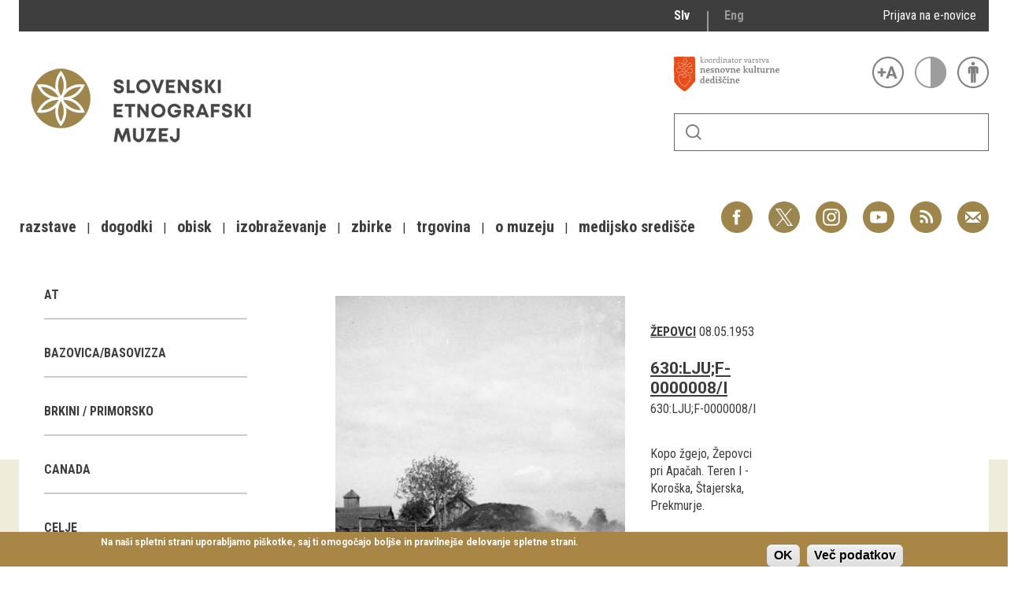

--- FILE ---
content_type: text/html; charset=utf-8
request_url: https://www.etno-muzej.si/sl/digitalne-zbirke/lokacije/zepovci
body_size: 19127
content:

<!DOCTYPE html>
<!--[if IEMobile 7]><html class="iem7"  lang="sl" dir="ltr"><![endif]-->
<!--[if lte IE 6]><html class="lt-ie9 lt-ie8 lt-ie7"  lang="sl" dir="ltr"><![endif]-->
<!--[if (IE 7)&(!IEMobile)]><html class="lt-ie9 lt-ie8"  lang="sl" dir="ltr"><![endif]-->
<!--[if IE 8]><html class="lt-ie9"  lang="sl" dir="ltr"><![endif]-->
<!--[if (gte IE 9)|(gt IEMobile 7)]><!--><html  lang="sl" dir="ltr" prefix="fb: http://ogp.me/ns/fb# og: http://ogp.me/ns# article: http://ogp.me/ns/article# book: http://ogp.me/ns/book# profile: http://ogp.me/ns/profile# video: http://ogp.me/ns/video# product: http://ogp.me/ns/product#"><!--<![endif]-->

<head>
  <meta charset="utf-8" />
<link rel="alternate stylesheet" type="text/css" media="screen, projection, tty, tv" title="Black/Bela" href="/sites/all/modules/pagestyle/css/style_black_white.css" />
<link rel="alternate stylesheet" type="text/css" media="screen, projection, tty, tv" title="Bela/Black" href="/sites/all/modules/pagestyle/css/style_white_black.css" />
<link rel="alternate stylesheet" type="text/css" media="screen, projection, tty, tv" title="Yellow/Blue" href="/sites/all/modules/pagestyle/css/style_yellow_blue.css" />
<link rel="stylesheet" type="text/css" media="screen, projection, tty, tv" title="Standardni" href="/sites/all/modules/pagestyle/css/style_standard.css" />
<link rel="alternate" type="application/rss+xml" title="RSS - Žepovci" href="https://www.etno-muzej.si/sl/taxonomy/term/9654/feed" />
<link rel="shortcut icon" href="//www.etno-muzej.si/files/favicon_0.ico" type="image/vnd.microsoft.icon" />
<meta name="generator" content="Drupal 7 (http://drupal.org)" />
<link rel="canonical" href="https://www.etno-muzej.si/sl/digitalne-zbirke/lokacije/zepovci" />
<link rel="shortlink" href="https://www.etno-muzej.si/sl/taxonomy/term/9654" />
<meta property="og:site_name" content="Slovenski etnografski muzej" />
<meta property="og:type" content="article" />
<meta property="og:url" content="https://www.etno-muzej.si/sl/digitalne-zbirke/lokacije/zepovci" />
<meta property="og:title" content="Žepovci" />
<meta name="twitter:card" content="summary" />
<meta name="twitter:url" content="https://www.etno-muzej.si/sl/digitalne-zbirke/lokacije/zepovci" />
<meta name="twitter:title" content="Žepovci" />
<meta name="dcterms.title" content="Žepovci" />
<meta name="dcterms.type" content="Text" />
<meta name="dcterms.format" content="text/html" />
<meta name="dcterms.identifier" content="https://www.etno-muzej.si/sl/digitalne-zbirke/lokacije/zepovci" />
  <title>Žepovci | Slovenski etnografski muzej</title>

      <meta name="MobileOptimized" content="width">
    <meta name="HandheldFriendly" content="true">
    <meta name="viewport" content="width=device-width">
    <meta http-equiv="cleartype" content="on">

  <style>
@import url("//www.etno-muzej.si/modules/system/system.base.css?t7isuu");
</style>
<style>
@import url("//www.etno-muzej.si/sites/all/modules/jquery_update/replace/ui/themes/base/minified/jquery.ui.core.min.css?t7isuu");
@import url("//www.etno-muzej.si/sites/all/modules/jquery_update/replace/ui/themes/base/minified/jquery.ui.theme.min.css?t7isuu");
</style>
<style>
@import url("//www.etno-muzej.si/modules/aggregator/aggregator.css?t7isuu");
@import url("//www.etno-muzej.si/modules/book/book.css?t7isuu");
@import url("//www.etno-muzej.si/sites/all/modules/date/date_api/date.css?t7isuu");
@import url("//www.etno-muzej.si/sites/all/modules/date/date_popup/themes/datepicker.1.7.css?t7isuu");
@import url("//www.etno-muzej.si/sites/all/modules/date/date_repeat_field/date_repeat_field.css?t7isuu");
@import url("//www.etno-muzej.si/modules/field/theme/field.css?t7isuu");
@import url("//www.etno-muzej.si/sites/all/modules/google_cse/google_cse.css?t7isuu");
@import url("//www.etno-muzej.si/modules/node/node.css?t7isuu");
@import url("//www.etno-muzej.si/modules/search/search.css?t7isuu");
@import url("//www.etno-muzej.si/modules/user/user.css?t7isuu");
@import url("//www.etno-muzej.si/sites/etno-muzej.si/modules/youtube/css/youtube.css?t7isuu");
@import url("//www.etno-muzej.si/sites/all/modules/views/css/views.css?t7isuu");
@import url("//www.etno-muzej.si/sites/all/modules/back_to_top/css/back_to_top.css?t7isuu");
@import url("//www.etno-muzej.si/sites/all/modules/ckeditor/css/ckeditor.css?t7isuu");
</style>
<style>
@import url("//www.etno-muzej.si/sites/all/modules/ctools/css/ctools.css?t7isuu");
</style>
<style media="screen">body.pagestyle_black_white,body.pagestyle_black_white *{font-weight:normal !important;}body.pagestyle_white_black,body.pagestyle_white_black *{font-weight:bold !important;}body.pagestyle_yellow_blue,body.pagestyle_yellow_blue *{font-weight:bold !important;}body.pagestyle_standard,body.pagestyle_standard *{font-weight:normal !important;}
</style>
<style>
@import url("//www.etno-muzej.si/sites/all/modules/pagestyle/pagestyle.css?t7isuu");
@import url("//www.etno-muzej.si/sites/all/modules/panels/css/panels.css?t7isuu");
@import url("//www.etno-muzej.si/sites/all/modules/video/css/video.css?t7isuu");
@import url("//www.etno-muzej.si/modules/locale/locale.css?t7isuu");
</style>
<style>#sliding-popup.sliding-popup-bottom{background:#A78646;}#sliding-popup .popup-content #popup-text h2,#sliding-popup .popup-content #popup-text p{color:#ffffff !important;}
</style>
<style>
@import url("//www.etno-muzej.si/sites/all/modules/eu-cookie-compliance/css/eu_cookie_compliance.css?t7isuu");
@import url("//www.etno-muzej.si/modules/taxonomy/taxonomy.css?t7isuu");
@import url("//www.etno-muzej.si/sites/all/modules/addtoany/addtoany.css?t7isuu");
</style>
<style>
@import url("//www.etno-muzej.si/sites/etno-muzej.si/themes/sem/madcss/normalize.css?t7isuu");
@import url("//www.etno-muzej.si/sites/etno-muzej.si/themes/sem/madcss/semdev.css?t7isuu");
@import url("//www.etno-muzej.si/sites/etno-muzej.si/themes/sem/madcss/items.css?t7isuu");
@import url("//www.etno-muzej.si/sites/etno-muzej.si/themes/sem/madcss/single.css?t7isuu");
@import url("//www.etno-muzej.si/sites/etno-muzej.si/themes/sem/imagelightbox/imagelightbox.css?t7isuu");
</style>
  <script src="//code.jquery.com/jquery-1.10.2.min.js"></script>
<script>window.jQuery || document.write("<script src='/sites/all/modules/jquery_update/replace/jquery/1.10/jquery.min.js'>\x3C/script>")</script>
<script src="//www.etno-muzej.si/files/js/js_Hfha9RCTNm8mqMDLXriIsKGMaghzs4ZaqJPLj2esi7s.js"></script>
<script src="//code.jquery.com/ui/1.10.2/jquery-ui.min.js"></script>
<script>window.jQuery.ui || document.write("<script src='/sites/all/modules/jquery_update/replace/ui/ui/minified/jquery-ui.min.js'>\x3C/script>")</script>
<script src="//www.etno-muzej.si/files/js/js_cvJLpVKa32x3nVAvbWBUgiDpJajE6Q635hnwDfsaCOU.js"></script>
<script src="//www.etno-muzej.si/files/js/js_t-tYD3T9QyixwoD7UTMSJBUCZFEinuZk2PpNabV3xl4.js"></script>
<script src="//www.etno-muzej.si/files/js/js_0F4qfwepoHGxkfGMCoC7HqDNbLO_0UcN56E5PfbzAIo.js"></script>
<script>  var pagestyleCookieExpires = 365;
  var pagestyleCookieDomain = "/";
  var pagestylePath = "sites/all/modules/pagestyle";
  var pagestyleCurrent = "standard";</script>
<script src="//www.etno-muzej.si/files/js/js_08bABf_5vSgJUeQHeLKiZNbOrCq6Nq4Bvd_1oj1pi64.js"></script>
<script>(function(i,s,o,g,r,a,m){i["GoogleAnalyticsObject"]=r;i[r]=i[r]||function(){(i[r].q=i[r].q||[]).push(arguments)},i[r].l=1*new Date();a=s.createElement(o),m=s.getElementsByTagName(o)[0];a.async=1;a.src=g;m.parentNode.insertBefore(a,m)})(window,document,"script","//www.google-analytics.com/analytics.js","ga");ga("create", "UA-3854381-1", {"cookieDomain":"auto"});ga("send", "pageview");</script>
<script src="//www.etno-muzej.si/files/js/js_zxKD-Vu-S_RqRpthpxUTWZ5bb8UVNvD-386eOErLwro.js"></script>
<script>window.a2a_config=window.a2a_config||{};window.da2a={done:false,html_done:false,script_ready:false,script_load:function(){var a=document.createElement('script'),s=document.getElementsByTagName('script')[0];a.type='text/javascript';a.async=true;a.src='https://static.addtoany.com/menu/page.js';s.parentNode.insertBefore(a,s);da2a.script_load=function(){};},script_onready:function(){da2a.script_ready=true;if(da2a.html_done)da2a.init();},init:function(){for(var i=0,el,target,targets=da2a.targets,length=targets.length;i<length;i++){el=document.getElementById('da2a_'+(i+1));target=targets[i];a2a_config.linkname=target.title;a2a_config.linkurl=target.url;if(el){a2a.init('page',{target:el});el.id='';}da2a.done=true;}da2a.targets=[];}};(function ($){Drupal.behaviors.addToAny = {attach: function (context, settings) {if (context !== document && window.da2a) {if(da2a.script_ready)a2a.init_all();da2a.script_load();}}}})(jQuery);a2a_config.callbacks=a2a_config.callbacks||[];a2a_config.callbacks.push({ready:da2a.script_onready});a2a_config.overlays=a2a_config.overlays||[];a2a_config.templates=a2a_config.templates||{};</script>
<script src="//www.etno-muzej.si/files/js/js_4_6AB7LFNTsrQx9P5arA-ofgASyJJbn5x2zm6wb4cXQ.js"></script>
<script>jQuery.extend(Drupal.settings, {"basePath":"\/","pathPrefix":"sl\/","setHasJsCookie":0,"ajaxPageState":{"theme":"sem","theme_token":"iPlf2kGdgEtlkZGjFwSOvhHsF-cU8vuuwcQuxUfUE1E","js":{"sites\/all\/modules\/eu-cookie-compliance\/js\/eu_cookie_compliance.js":1,"0":1,"1":1,"\/\/code.jquery.com\/jquery-1.10.2.min.js":1,"2":1,"misc\/jquery-extend-3.4.0.js":1,"misc\/jquery-html-prefilter-3.5.0-backport.js":1,"misc\/jquery.once.js":1,"misc\/drupal.js":1,"\/\/code.jquery.com\/ui\/1.10.2\/jquery-ui.min.js":1,"3":1,"sites\/all\/modules\/beautytips\/js\/jquery.bt.min.js":1,"sites\/all\/modules\/beautytips\/js\/beautytips.min.js":1,"misc\/form.js":1,"sites\/all\/modules\/admin_menu\/admin_devel\/admin_devel.js":1,"sites\/all\/modules\/google_cse\/google_cse.js":1,"sites\/all\/modules\/back_to_top\/js\/back_to_top.js":1,"public:\/\/languages\/sl_rEvX5IwmOo7Inc3CZP5tYxe_b1IANzw4o-vOUlIg_N4.js":1,"4":1,"sites\/all\/modules\/pagestyle\/jquery.pagestyle.js":1,"misc\/jquery.cookie.js":1,"sites\/all\/libraries\/jstorage\/jstorage.min.js":1,"sites\/all\/modules\/video\/js\/video.js":1,"sites\/all\/modules\/service_links\/js\/twitter_button.js":1,"sites\/all\/modules\/service_links\/js\/facebook_like.js":1,"sites\/all\/modules\/service_links\/js\/google_plus_one.js":1,"sites\/all\/modules\/google_analytics\/googleanalytics.js":1,"5":1,"sites\/all\/modules\/piwik\/piwik.js":1,"misc\/collapse.js":1,"6":1,"sites\/etno-muzej.si\/themes\/sem\/js\/jquery.min.js":1,"sites\/etno-muzej.si\/themes\/sem\/imagelightbox\/imagelightbox.js":1,"sites\/etno-muzej.si\/themes\/sem\/js\/script.js":1},"css":{"modules\/system\/system.base.css":1,"modules\/system\/system.menus.css":1,"modules\/system\/system.messages.css":1,"modules\/system\/system.theme.css":1,"misc\/ui\/jquery.ui.core.css":1,"misc\/ui\/jquery.ui.theme.css":1,"modules\/aggregator\/aggregator.css":1,"modules\/book\/book.css":1,"sites\/all\/modules\/date\/date_api\/date.css":1,"sites\/all\/modules\/date\/date_popup\/themes\/datepicker.1.7.css":1,"sites\/all\/modules\/date\/date_repeat_field\/date_repeat_field.css":1,"modules\/field\/theme\/field.css":1,"sites\/all\/modules\/google_cse\/google_cse.css":1,"modules\/node\/node.css":1,"modules\/search\/search.css":1,"modules\/user\/user.css":1,"sites\/etno-muzej.si\/modules\/youtube\/css\/youtube.css":1,"sites\/all\/modules\/views\/css\/views.css":1,"sites\/all\/modules\/back_to_top\/css\/back_to_top.css":1,"sites\/all\/modules\/ckeditor\/css\/ckeditor.css":1,"sites\/all\/modules\/ctools\/css\/ctools.css":1,"0":1,"sites\/all\/modules\/pagestyle\/pagestyle.css":1,"sites\/all\/modules\/panels\/css\/panels.css":1,"sites\/all\/modules\/video\/css\/video.css":1,"modules\/locale\/locale.css":1,"1":1,"sites\/all\/modules\/eu-cookie-compliance\/css\/eu_cookie_compliance.css":1,"modules\/taxonomy\/taxonomy.css":1,"sites\/all\/modules\/addtoany\/addtoany.css":1,"sites\/etno-muzej.si\/themes\/sem\/system.menus.css":1,"sites\/etno-muzej.si\/themes\/sem\/system.messages.css":1,"sites\/etno-muzej.si\/themes\/sem\/system.theme.css":1,"sites\/etno-muzej.si\/themes\/sem\/madcss\/normalize.css":1,"sites\/etno-muzej.si\/themes\/sem\/madcss\/semdev.css":1,"sites\/etno-muzej.si\/themes\/sem\/madcss\/items.css":1,"sites\/etno-muzej.si\/themes\/sem\/madcss\/single.css":1,"sites\/etno-muzej.si\/themes\/sem\/imagelightbox\/imagelightbox.css":1}},"beautytipStyles":{"default":{"fill":"rgba(0, 0, 0, .8)","padding":20,"strokeStyle":"#CC0","strokeWidth":3,"spikeLength":40,"spikeGirth":40,"cornerRadius":40,"cssStyles":{"color":"#FFF","fontWeight":"bold"}},"plain":[],"netflix":{"positions":["right","left"],"fill":"#FFF","padding":5,"shadow":true,"shadowBlur":12,"strokeStyle":"#B9090B","spikeLength":50,"spikeGirth":60,"cornerRadius":10,"centerPointY":0.1,"overlap":-8,"cssStyles":{"fontSize":"12px","fontFamily":"arial,helvetica,sans-serif"}},"facebook":{"fill":"#F7F7F7","padding":8,"strokeStyle":"#B7B7B7","cornerRadius":0,"cssStyles":{"fontFamily":"\u0022lucida grande\u0022,tahoma,verdana,arial,sans-serif","fontSize":"11px"}},"transparent":{"fill":"rgba(0, 0, 0, .8)","padding":20,"strokeStyle":"#CC0","strokeWidth":3,"spikeLength":40,"spikeGirth":40,"cornerRadius":40,"cssStyles":{"color":"#FFF","fontWeight":"bold"}},"big-green":{"fill":"#00FF4E","padding":20,"strokeWidth":0,"spikeLength":40,"spikeGirth":40,"cornerRadius":15,"cssStyles":{"fontFamily":"\u0022lucida grande\u0022,tahoma,verdana,arial,sans-serif","fontSize":"14px"}},"google-maps":{"positions":["top","bottom"],"fill":"#FFF","padding":15,"strokeStyle":"#ABABAB","strokeWidth":1,"spikeLength":65,"spikeGirth":40,"cornerRadius":25,"centerPointX":0.9,"cssStyles":[]},"hulu":{"fill":"#F4F4F4","strokeStyle":"#666666","spikeLength":20,"spikeGirth":10,"width":350,"overlap":0,"centerPointY":1,"cornerRadius":0,"cssStyles":{"fontFamily":"\u0022Lucida Grande\u0022,Helvetica,Arial,Verdana,sans-serif","fontSize":"12px","padding":"10px 14px"},"shadow":true,"shadowColor":"rgba(0,0,0,.5)","shadowBlur":8,"shadowOffsetX":4,"shadowOffsetY":4}},"beautytips":{"beautytips_manager_custom_1":{"cssSelect":"beauty_tips","style":"transparent","trigger":"hover","shrinkToFit":true,"ajaxDisableLink":false,"animate":{"on":"fadeIn","off":"fadeOut"},"contentSelector":"","list":["trigger","shrinkToFit","contentSelector"]}},"googleCSE":{"cx":"005112835762733299262:llm3ii1v0te","language":"","resultsWidth":600,"domain":"www.google.com"},"ws_fl":{"width":100,"height":21},"ws_gpo":{"size":"","annotation":"","lang":"","callback":"","width":300},"back_to_top":{"back_to_top_button_trigger":"100","back_to_top_button_text":"Back to top","#attached":{"library":[["system","ui"]]}},"eu_cookie_compliance":{"popup_enabled":1,"popup_agreed_enabled":0,"popup_hide_agreed":0,"popup_clicking_confirmation":1,"popup_html_info":"\u003Cdiv\u003E\n  \u003Cdiv class =\u0022popup-content info\u0022\u003E\n    \u003Cdiv id=\u0022popup-text\u0022\u003E\n      \u003Cp\u003ENa na\u0161i spletni strani uporabljamo pi\u0161kotke, saj ti omogo\u010dajo bolj\u0161e in pravilnej\u0161e delovanje spletne strani.\u003C\/p\u003E\n    \u003C\/div\u003E\n    \u003Cdiv id=\u0022popup-buttons\u0022\u003E\n      \u003Cbutton type=\u0022button\u0022 class=\u0022agree-button\u0022\u003EOK\u003C\/button\u003E\n      \u003Cbutton type=\u0022button\u0022 class=\u0022find-more-button\u0022\u003EVe\u010d podatkov\u003C\/button\u003E\n    \u003C\/div\u003E\n  \u003C\/div\u003E\n\u003C\/div\u003E\n","popup_html_agreed":"\u003Cdiv\u003E\n  \u003Cdiv class =\u0022popup-content agreed\u0022\u003E\n    \u003Cdiv id=\u0022popup-text\u0022\u003E\n      \u003Cp\u003EHvala, je ste sprejeli pi\u0161kotke\u003C\/p\u003E\n    \u003C\/div\u003E\n    \u003Cdiv id=\u0022popup-buttons\u0022\u003E\n      \u003Cbutton type=\u0022button\u0022 class=\u0022hide-popup-button\u0022\u003ESkrij\u003C\/button\u003E\n      \u003Cbutton type=\u0022button\u0022 class=\u0022find-more-button\u0022 \u003EVe\u010d podatkov\u003C\/button\u003E\n    \u003C\/div\u003E\n  \u003C\/div\u003E\n\u003C\/div\u003E","popup_height":"auto","popup_width":"100%","popup_delay":1000,"popup_link":"http:\/\/www.etno-muzej.si\/sl\/politika-zasebnosti","popup_link_new_window":1,"popup_position":null,"popup_language":"sl","domain":""},"googleanalytics":{"trackOutbound":1,"trackMailto":1,"trackDownload":1,"trackDownloadExtensions":"7z|aac|arc|arj|asf|asx|avi|bin|csv|doc(x|m)?|dot(x|m)?|exe|flv|gif|gz|gzip|hqx|jar|jpe?g|js|mp(2|3|4|e?g)|mov(ie)?|msi|msp|pdf|phps|png|ppt(x|m)?|pot(x|m)?|pps(x|m)?|ppam|sld(x|m)?|thmx|qtm?|ra(m|r)?|sea|sit|tar|tgz|torrent|txt|wav|wma|wmv|wpd|xls(x|m|b)?|xlt(x|m)|xlam|xml|z|zip","trackColorbox":1},"piwik":{"trackMailto":1,"trackColorbox":1}});</script>
      <!--[if lt IE 9]>
    <script src="/sites/all/themes/zen/js/html5-respond.js"></script>
    <![endif]-->
  </head>
<body class="html not-front not-logged-in no-sidebars page-taxonomy page-taxonomy-term page-taxonomy-term- page-taxonomy-term-9654 i18n-sl section-digitalne-zbirke" >
      <p id="skip-link">
      <a href="#main-menu" class="element-invisible element-focusable">Skoči na meni</a>
    </p>
      <div id="page">
  <a class="screen-hide" href="#content">Skoči na vsebino</a>
  <nav id="nav" role="navigation" tabindex="-1" class="dropdown-menu-toggle">
    <a href="#main-menu">
      <span class="menu-icon">≡</span>
    </a>
  </nav>
  <header class="header" id="header" role="banner">
    <div class="container" id="header-main">
      <div id="topbar">
            <div class="region region-navigation">
    <div id="block-locale-language" class="block block-locale lang_select first odd" role="complementary">

      
  <ul class="language-switcher-locale-url"><li class="sl first active"><a href="/sl/digitalne-zbirke/lokacije/zepovci" class="language-link active" xml:lang="sl" title="Žepovci">Slv</a></li>
<li class="en last"><a href="/en/digitalne-zbirke/lokacije/zepovci" class="language-link" xml:lang="en" title="Žepovci">Eng</a></li>
</ul>
</div>
<div id="block-block-23" class="block block-block enovice last even">

      
  <p><a href="https://www.etno-muzej.si/sl/prijava-na-e-obvescanje-sem">Prijava na e-novice</a></p>

</div>
  </div>
        </div>
      <div id="toolbar">
          <div class="top">
            <a
              id="link-nesnovna"
              href="http://www.nesnovnadediscina.si"
              title="Koordinator varstva nesnovne kulturne dediščine"
              target="_blank"
            ></a>

            <ul id="accessibility">
            <li>
              <button type="button" id="text-large" title="Večje črke" onclick="accessibilityLarge(true);">
                <span class="screen-hide">Večje črke</span>
              </button>
              <button type="button" id="text-small" title="Manjše črke" onclick="accessibilityLarge(false);">
                <span class="screen-hide">Manjše črke</span>
              </button>
            </li>
            <li>
              <button type="button" id="contrast-on" title="Večji kontrast" onclick="accessibilityContrast(true);">
                <span class="screen-hide">Večji kontrast</span>
              </button>
              <button type="button" id="contrast-off" title="Normalen kontrast"  onclick="accessibilityContrast(false);">
                <span class="screen-hide">Normalen kontrast</span>
              </button>
            </li>
            <li>
              <a id="accessibility-link" title="Dostopne vsebine" href="dostopnost-0">
                <span class="screen-hide">Dostopne vsebine</span>
              </a>
            </li>
          </ul>
        </div>
        <form class="search-form" id="search" action="/sl/search/google/"
          method="post" accept-charset="UTF-8" onsubmit="this.action+=this.query.value">
          <label for="search-input" class="screen-hide">Iskanje</label>
          <input name="query" id="search-input" title="Vnesite izraze, ki jih želite poiskati." type="text">
          <button type="submit">Išči</button>
        </form>
      </div>

      <div id="logo">
    		<a href="/sl" title="Domov" rel="home" class="header__logo">
    		  <img alt="Logo SEM" id="logo-image" src="/sites/default/themes/sem/logo.png"><br>
		    </a>
	    </div>
      <ul id="social">
      <li data-social="facebook"><a href="https://www.facebook.com/SEMuzej" target="_blank">Facebook</a></li>
      <li data-social="twitter"><a href="http://twitter.com/SEM_MUZEJ" target="_blank">Twitter</a></li>
        <li data-social="instagram"><a href="https://www.instagram.com/slovenski_etnografski_muzej/" target="_blank">Instagram</a></li>
        <li data-social="youtube"><a href= "http://www.youtube.com/user/etnomuzej" target="_blank">YouTube</a></li>
        <li data-social="rss"><a href="/sl/novice/feed/all" target="_blank">RSS</a></li>
        <li data-social="email"><a href="mailto:info@etno-muzej.si" target="_blank">E-pošta</a></li>
      </ul>
		  <nav id="nav" role="navigation" tabindex="-1">
		    <ul id="dropdown-menu">
          				<li>
					 <a href="/sl/razstave" data-toggle="dropdown" role="button" aria-expanded="false" title="Vse o razstavah Slovenskega etnografskega muzeja">Razstave</a>					
					<ul role="menu">
				
						<li><a href="/sl/razstave/stalne-razstave" title="Vse o razstavah Slovenskega etnografskega muzeja">Stalne razstave</a></li>
					
						<li><a href="/sl/razstave/obcasne-razstave" title="Vse o razstavah Slovenskega etnografskega muzeja">Občasne razstave</a></li>
					
						<li><a href="/sl/razstave/gostovanja" title="Vse o razstavah Slovenskega etnografskega muzeja">Gostovanja</a></li>
					
						<li><a href="/sl/razstave/e-razstave" title="Vse o razstavah Slovenskega etnografskega muzeja">E-razstave</a></li>
					
						<li><a href="/sl/razstave/virtualni-sprehodi" title="Vse o razstavah Slovenskega etnografskega muzeja">Virtualni sprehodi</a></li>
					
						<li><a href="/sl/razstave/razstavni-projekti" title="Vse o razstavah Slovenskega etnografskega muzeja">Razstavni projekti</a></li>
					
						<li><a href="/sl/napovednik" title="Vse o razstavah Slovenskega etnografskega muzeja">Napovednik</a></li>
					
						<li><a href="/sl/razstave/arhiv" title="Vse o razstavah Slovenskega etnografskega muzeja">Arhiv razstav</a></li>
					
					</ul>
				
				</li>
							<li>
					 <a href="/sl/dogodki/dogodki" data-toggle="dropdown" role="button" aria-expanded="false" title="Aktualno dogajanje v muzeju, obvestila, novice in dogodki ter več o projektu Dostopnost">Dogodki</a>					
					<ul role="menu">
				
						<li><a href="/sl/dogodki/dogodki" title="Aktualno dogajanje v muzeju, obvestila, novice in dogodki ter več o projektu Dostopnost">Koledar dogodkov</a></li>
					
						<li><a href="/sl/dogodki/dogodki" title="Aktualno dogajanje v muzeju, obvestila, novice in dogodki ter več o projektu Dostopnost">Prireditve</a></li>
					
						<li><a href="/sl/dogodki/predavanje" title="Aktualno dogajanje v muzeju, obvestila, novice in dogodki ter več o projektu Dostopnost">Predavanja</a></li>
					
						<li><a href="/sl/dogodki/delavnice" title="Aktualno dogajanje v muzeju, obvestila, novice in dogodki ter več o projektu Dostopnost">Delavnice</a></li>
					
						<li><a href="/sl/dogodki/vodstva-in-ogledi" title="Aktualno dogajanje v muzeju, obvestila, novice in dogodki ter več o projektu Dostopnost">Vodeni ogledi</a></li>
					
						<li><a href="/sl/dogodki-v-sem/arhiv" title="Aktualno dogajanje v muzeju, obvestila, novice in dogodki ter več o projektu Dostopnost">Arhiv dogodkov</a></li>
					
					</ul>
				
				</li>
							<li>
					 <a href="/sl/dogodki/vodstva-in-ogledi" data-toggle="dropdown" role="button" aria-expanded="false" title="Dejavnosti SEM namenjene obiskovalcem">Obisk</a>					
					<ul role="menu">
				
						<li><a href="/sl/lokacije/kje-kdaj-in-kako" title="Dejavnosti SEM namenjene obiskovalcem">Kje, kdaj in kako</a></li>
					
						<li><a href="/sl/delovni-cas-in-cenik" title="Dejavnosti SEM namenjene obiskovalcem">Delovni čas in cenik</a></li>
					
						<li><a href="/sl/dostopnost-0" title="Dejavnosti SEM namenjene obiskovalcem">Dostopnost</a></li>
					
						<li><a href="/sl/lokacije/tkalski-atelje" title="Dejavnosti SEM namenjene obiskovalcem">Tkalski atelje</a></li>
					
						<li><a href="/sl/lokacije/loncarski-atelje" title="Dejavnosti SEM namenjene obiskovalcem">Lončarski atelje</a></li>
					
						<li><a href="/sl/lokacije/dokumentacija" title="Dejavnosti SEM namenjene obiskovalcem">Dokumentacija</a></li>
					
						<li><a href="/sl/lokacije/knjiznica" title="Dejavnosti SEM namenjene obiskovalcem">Knjižnica</a></li>
					
						<li><a href="/sl/lokacije/kavarna-sem" title="Dejavnosti SEM namenjene obiskovalcem">Kavarna SEM</a></li>
					
						<li><a href="/sl/kako-se-znajti-v-nasi-hisi" title="Dejavnosti SEM namenjene obiskovalcem">Kako se znajti v naši hiši</a></li>
					
					</ul>
				
				</li>
							<li>
					 <a href="/sl/izobrazevanje" data-toggle="dropdown" role="button" aria-expanded="false" title="">Izobraževanje</a>					
					<ul role="menu">
				
						<li><a href="/sl/dogodki/pedagoski-program" title="">Pedagoški programi</a></li>
					
						<li><a href="/sl/za-ucitelje-in-profesorje" title="">Za učitelje in profesorje</a></li>
					
						<li><a href="/sl/dogodki/delavnica-za-odrasle" title="">Odrasli</a></li>
					
						<li><a href="https://www.etno-muzej.si/otroci-in-druzine" title="">Otroci in družine</a></li>
					
						<li><a href="/sl/etnolog/etnolog" title="">Etnolog</a></li>
					
						<li><a href="/sl/publikacije" title="">Publikacije</a></li>
					
						<li><a href="/sl/medeno-dozivetje-v-slovenskem-etnografskem-muzeju" title="">Doživetja</a></li>
					
						<li><a href="/sl/dogodki/otroski-rojstnodnevni-programi" title="">Rojstni dnevi</a></li>
					
						<li><a href="/sl/mali-mojster" title="">Mali mojster</a></li>
					
						<li><a href="/sl/praznicne-zgodbe" title="">Praznične zgodbe</a></li>
					
						<li><a href="/sl/sem-od-doma" title="">SEM od doma</a></li>
					
					</ul>
				
				</li>
							<li>
					 <a href="/sl/kustodiati/kustodiati" data-toggle="dropdown" role="button" aria-expanded="false" title="Vse o zbirkah, ki jih hrani SEM">Zbirke</a>					
					<ul role="menu">
				
						<li><a href="/sl/digitalne-zbirke" title="Vse o zbirkah, ki jih hrani SEM">Digitalne zbirke</a></li>
					
						<li><a href="/sl/tip/znameniti-predmeti" title="Vse o zbirkah, ki jih hrani SEM">Znameniti predmeti</a></li>
					
					</ul>
				
				</li>
							<li>
					 <a href="/sl/trgovina" data-toggle="dropdown" role="button" aria-expanded="false" title="Muzejska trgovina">Trgovina</a>					
				</li>
							<li>
					 <a href="/sl/lokacije/kje-kdaj-in-kako" data-toggle="dropdown" role="button" aria-expanded="false" title="Osnovne informacije, kontakt, odpiralni časi, dostop, zgodovina, zaposleni">O muzeju</a>					
					<ul role="menu">
				
						<li><a href="/sl/zgodovina" title="Osnovne informacije, kontakt, odpiralni časi, dostop, zgodovina, zaposleni">Zgodovina</a></li>
					
						<li><a href="/sl/poslanstvo-in-zbiralna-politika" title="Osnovne informacije, kontakt, odpiralni časi, dostop, zgodovina, zaposleni">Poslanstvo in zbiralna politika</a></li>
					
						<li><a href="/sl/organigram/slovenski-etnografski-muzej" title="Osnovne informacije, kontakt, odpiralni časi, dostop, zgodovina, zaposleni">Zaposleni</a></li>
					
						<li><a href="/sl/oddelki" title="Osnovne informacije, kontakt, odpiralni časi, dostop, zgodovina, zaposleni">Oddelki</a></li>
					
						<li><a href="/sl/lokacije/knjiznica" title="Osnovne informacije, kontakt, odpiralni časi, dostop, zgodovina, zaposleni">Knjižnica</a></li>
					
						<li><a href="/sl/tip/projekti" title="Osnovne informacije, kontakt, odpiralni časi, dostop, zgodovina, zaposleni">Projekti</a></li>
					
						<li><a href="/sl/oddaja-prostorov" title="Osnovne informacije, kontakt, odpiralni časi, dostop, zgodovina, zaposleni">Najem prostorov</a></li>
					
						<li><a href="/sl/javna-narocila" title="Osnovne informacije, kontakt, odpiralni časi, dostop, zgodovina, zaposleni">Javna naročila</a></li>
					
						<li><a href="/sl/razpisi-delovnih-mest" title="Osnovne informacije, kontakt, odpiralni časi, dostop, zgodovina, zaposleni">Razpisi delovnih mest</a></li>
					
						<li><a href="/sl/informacije-javnega-znacaja" title="Osnovne informacije, kontakt, odpiralni časi, dostop, zgodovina, zaposleni">Informacije javnega značaja</a></li>
					
						<li><a href="/sl/clanstva-in-povezave" title="Osnovne informacije, kontakt, odpiralni časi, dostop, zgodovina, zaposleni">Članstva in povezave</a></li>
					
						<li><a href="/sl/nagrade-in-priznanja" title="Osnovne informacije, kontakt, odpiralni časi, dostop, zgodovina, zaposleni">Nagrade in priznanja</a></li>
					
						<li><a href="/sl/100-let-slovenskega-etnografskega-muzeja" title="Osnovne informacije, kontakt, odpiralni časi, dostop, zgodovina, zaposleni">100 let SEM</a></li>
					
					</ul>
				
				</li>
							<li>
					 <a href="/sl/sporocila-za-javnost" data-toggle="dropdown" role="button" aria-expanded="false" title="Vse za medije">Medijsko središče</a>					
					<ul role="menu">
				
						<li><a href="/sl/sporocila-za-javnost" title="Vse za medije">Sporočila za javnost</a></li>
					
						<li><a href="/sl/mediji-o-nas" title="Vse za medije">Mediji o nas</a></li>
					
						<li><a href="/sl/novice" title="Vse za medije">Novice</a></li>
					
						<li><a href="/sl/prijava-na-e-obvescanje-sem" title="Vse za medije">Prijava na e-SEMnovice</a></li>
					
						<li><a href="/sl/logotipi-sem" title="Vse za medije">Logotipi SEM</a></li>
					
						<li><a href="/sl/pravne-informacije-in-impresum" title="Vse za medije">Pravne informacije in impresum</a></li>
					
						<li><a href="/sl/vizitka" title="Vse za medije">Vizitka</a></li>
					
						<li><a href="/sl/blog" title="Vse za medije">Blog SEM</a></li>
					
					</ul>
				
				</li>
			        </ul>
		  </nav>
		</div>
  </header>

	<main id="main" class="indexcontent">
    <div id="content" class="column container" role="main">
                                          <a href="/sl/taxonomy/term/9654/feed" class="feed-icon" title="Subscribe to RSS - Žepovci"><img src="//www.etno-muzej.si/misc/feed.png" width="16" height="16" alt="Subscribe to RSS - Žepovci" /></a>      <a id="main-content"></a>
                   <!--<h1 class="page__title title" id="page-title">Žepovci</h1>-->
            


<div class="term-listing-heading"><div  class="layout-sem-single-view taxonomy-term vocabulary-oc-location view-mode-full">
  <!-- Needed to activate contextual links -->
              <div class="ds-crumbs">
          </div>

    <div class="ds-split">
      <div class="ds-infobox">
                  <div class="infobox-sub ">
            <div class="field field-name-taxonomy-contextual-tree-terms field-type-ds field-label-hidden">
    <span class="value"><ul class="item-tree custom-taxonomy-tree "><li class="item custom-taxonomy-tree-item "><a href="/sl/digitalne-zbirke/lokacije/at">AT</a></li><li class="item custom-taxonomy-tree-item "><a href="/sl/digitalne-zbirke/lokacije/bazovicabasovizza">Bazovica/Basovizza</a></li><li class="item custom-taxonomy-tree-item "><a href="/sl/digitalne-zbirke/lokacije/brkini-primorsko">Brkini / Primorsko</a></li><li class="item custom-taxonomy-tree-item "><a href="/sl/digitalne-zbirke/lokacije/canada">Canada</a></li><li class="item custom-taxonomy-tree-item "><a href="/sl/digitalne-zbirke/lokacije/celje-0">Celje</a></li><li class="item custom-taxonomy-tree-item "><a href="/sl/digitalne-zbirke/lokacije/cerkno-notranjska">Cerkno / Notranjska</a></li><li class="item custom-taxonomy-tree-item "><a href="/sl/digitalne-zbirke/lokacije/ch">CH</a></li><li class="item custom-taxonomy-tree-item "><a href="/sl/digitalne-zbirke/lokacije/cn">CN</a></li><li class="item custom-taxonomy-tree-item "><a href="/sl/digitalne-zbirke/lokacije/cz">CZ</a></li><li class="item custom-taxonomy-tree-item "><a href="/sl/digitalne-zbirke/lokacije/d">D</a></li><li class="item custom-taxonomy-tree-item "><a href="/sl/digitalne-zbirke/lokacije/de">DE</a></li><li class="item custom-taxonomy-tree-item "><a href="/sl/digitalne-zbirke/lokacije/fi">FI</a></li><li class="item custom-taxonomy-tree-item "><a href="/sl/digitalne-zbirke/lokacije/fr">FR</a></li><li class="item custom-taxonomy-tree-item "><a href="/sl/digitalne-zbirke/lokacije/gorca-v-halozah">Gorca v Halozah</a></li><li class="item custom-taxonomy-tree-item "><a href="/sl/digitalne-zbirke/lokacije/gorenjsko">Gorenjsko</a></li><li class="item custom-taxonomy-tree-item "><a href="/sl/digitalne-zbirke/lokacije/goriska-brda">Goriška Brda</a></li><li class="item custom-taxonomy-tree-item "><a href="/sl/digitalne-zbirke/lokacije/gorjuse">Gorjuše</a></li><li class="item custom-taxonomy-tree-item "><a href="/sl/digitalne-zbirke/lokacije/gornji-vrh">Gornji Vrh</a></li><li class="item custom-taxonomy-tree-item "><a href="/sl/digitalne-zbirke/lokacije/gornji-vrh-osrednja-slovenija-si">Gornji Vrh, Osrednja Slovenija, SI</a></li><li class="item custom-taxonomy-tree-item "><a href="/sl/digitalne-zbirke/lokacije/gornji-vrh-osrednja-slovenija-si-0">Gornji Vrh, Osrednja Slovenija, SI</a></li><li class="item custom-taxonomy-tree-item "><a href="/sl/digitalne-zbirke/lokacije/gr">GR</a></li><li class="item custom-taxonomy-tree-item "><a href="/sl/digitalne-zbirke/lokacije/grad-na-gorickem">Grad na Goričkem</a></li><li class="item custom-taxonomy-tree-item "><a href="/sl/digitalne-zbirke/lokacije/grant">grant</a></li><li class="item custom-taxonomy-tree-item "><a href="/sl/digitalne-zbirke/lokacije/grintavec-gorenjska-si">Grintavec, Gorenjska, SI</a></li><li class="item custom-taxonomy-tree-item "><a href="/sl/digitalne-zbirke/lokacije/hom-gorenjska-si">Hom, Gorenjska, SI</a></li><li class="item custom-taxonomy-tree-item "><a href="/sl/digitalne-zbirke/lokacije/homec-osrednja-slovenija-si">Homec, Osrednja Slovenija, SI</a></li><li class="item custom-taxonomy-tree-item "><a href="/sl/digitalne-zbirke/lokacije/hotunje-stajerska-si">Hotunje, Štajerska, SI</a></li><li class="item custom-taxonomy-tree-item "><a href="/sl/digitalne-zbirke/lokacije/hr">HR</a></li><li class="item custom-taxonomy-tree-item "><a href="/sl/digitalne-zbirke/lokacije/hrusica-brkini">Hrušica / Brkini</a></li><li class="item custom-taxonomy-tree-item "><a href="/sl/digitalne-zbirke/lokacije/hrusica-notranjska">Hrušica / Notranjska</a></li><li class="item custom-taxonomy-tree-item "><a href="/sl/digitalne-zbirke/lokacije/hrvaska">Hrvaška</a></li><li class="item custom-taxonomy-tree-item "><a href="/sl/digitalne-zbirke/lokacije/hu">HU</a></li><li class="item custom-taxonomy-tree-item "><a href="/sl/digitalne-zbirke/lokacije/idrija-pri-baci-primorska-si">Idrija pri Bači, Primorska, SI</a></li><li class="item custom-taxonomy-tree-item "><a href="/sl/digitalne-zbirke/lokacije/il">IL</a></li><li class="item custom-taxonomy-tree-item "><a href="/sl/digitalne-zbirke/lokacije/indija">Inđija</a></li><li class="item custom-taxonomy-tree-item "><a href="/sl/digitalne-zbirke/lokacije/it">IT</a></li><li class="item custom-taxonomy-tree-item "><a href="/sl/digitalne-zbirke/lokacije/iz-zbirke-muzeja-za-pomurje">Iz zbirke Muzeja za Pomurje</a></li><li class="item custom-taxonomy-tree-item "><a href="/sl/digitalne-zbirke/lokacije/japonska">Japonska</a></li><li class="item custom-taxonomy-tree-item "><a href="/sl/digitalne-zbirke/lokacije/jarse">Jarše</a></li><li class="item custom-taxonomy-tree-item "><a href="/sl/digitalne-zbirke/lokacije/jeruzalem-il">Jeruzalem, , IL</a></li><li class="item custom-taxonomy-tree-item "><a href="/sl/digitalne-zbirke/lokacije/jezerca">Jezerca</a></li><li class="item custom-taxonomy-tree-item "><a href="/sl/digitalne-zbirke/lokacije/jezersko-0">Jezersko</a></li><li class="item custom-taxonomy-tree-item "><a href="/sl/digitalne-zbirke/lokacije/juzno-pohorje">Južno Pohorje</a></li><li class="item custom-taxonomy-tree-item "><a href="/sl/digitalne-zbirke/lokacije/kamnisko-sedlo-gorenjska-si">Kamniško sedlo, Gorenjska, SI</a></li><li class="item custom-taxonomy-tree-item "><a href="/sl/digitalne-zbirke/lokacije/kanal-ob-soci-0">Kanal ob Soči</a></li><li class="item custom-taxonomy-tree-item "><a href="/sl/digitalne-zbirke/lokacije/krapinske-toplice-0">Krapinske Toplice</a></li><li class="item custom-taxonomy-tree-item "><a href="/sl/digitalne-zbirke/lokacije/krsko-0">Krško</a></li><li class="item custom-taxonomy-tree-item "><a href="/sl/digitalne-zbirke/lokacije/krvavec-gorenjska-si">Krvavec, Gorenjska, SI</a></li><li class="item custom-taxonomy-tree-item "><a href="/sl/digitalne-zbirke/lokacije/kv">KV</a></li><li class="item custom-taxonomy-tree-item "><a href="/sl/digitalne-zbirke/lokacije/kw">KW</a></li><li class="item custom-taxonomy-tree-item "><a href="/sl/digitalne-zbirke/lokacije/lasko-0">Laško</a></li><li class="item custom-taxonomy-tree-item "><a href="/sl/digitalne-zbirke/lokacije/ljubljana-1">Ljubljana</a></li><li class="item custom-taxonomy-tree-item "><a href="/sl/digitalne-zbirke/lokacije/ljubljana-crnuce-osrednja-slovenija-si">Ljubljana Črnuče, Osrednja Slovenija, SI</a></li><li class="item custom-taxonomy-tree-item "><a href="/sl/digitalne-zbirke/lokacije/ljubljana-jezica-osrednja-slovenija-si">Ljubljana Ježica, Osrednja Slovenija, SI</a></li><li class="item custom-taxonomy-tree-item "><a href="/sl/digitalne-zbirke/lokacije/ljubljana-koseze-osrednja-slovenija-si">Ljubljana Koseze, Osrednja Slovenija, SI</a></li><li class="item custom-taxonomy-tree-item "><a href="/sl/digitalne-zbirke/lokacije/ljubljana-savlje-osrednja-slovenija-si">Ljubljana Savlje, Osrednja Slovenija, SI</a></li><li class="item custom-taxonomy-tree-item "><a href="/sl/digitalne-zbirke/lokacije/ljubljana-sentvid-osrednja-slovenija-si">Ljubljana Šentvid, Osrednja Slovenija, SI</a></li><li class="item custom-taxonomy-tree-item "><a href="/sl/digitalne-zbirke/lokacije/ljubljana-tomacevo-osrednja-slovenija-si">Ljubljana Tomačevo, Osrednja Slovenija, SI</a></li><li class="item custom-taxonomy-tree-item "><a href="/sl/digitalne-zbirke/lokacije/ljudska-republika-kitajska">Ljudska republika Kitajska</a></li><li class="item custom-taxonomy-tree-item "><a href="/sl/digitalne-zbirke/lokacije/ljzbljana">Ljzbljana</a></li><li class="item custom-taxonomy-tree-item "><a href="/sl/digitalne-zbirke/lokacije/me">ME</a></li><li class="item custom-taxonomy-tree-item "><a href="/sl/digitalne-zbirke/lokacije/medvode-0">Medvode</a></li><li class="item custom-taxonomy-tree-item "><a href="/sl/digitalne-zbirke/lokacije/miklavz-na-gorjancih">Miklavž na Gorjancih</a></li><li class="item custom-taxonomy-tree-item "><a href="/sl/digitalne-zbirke/lokacije/minnesota-0">Minnesota</a></li><li class="item custom-taxonomy-tree-item "><a href="/sl/digitalne-zbirke/lokacije/mk">MK</a></li><li class="item custom-taxonomy-tree-item "><a href="/sl/digitalne-zbirke/lokacije/mrtvo-morje-il">Mrtvo morje, , IL</a></li><li class="item custom-taxonomy-tree-item "><a href="/sl/digitalne-zbirke/lokacije/muljava-dolenjska-si">Muljava, Dolenjska, SI</a></li><li class="item custom-taxonomy-tree-item "><a href="/sl/digitalne-zbirke/lokacije/murzzuschlag">Mürzzuschlag</a></li><li class="item custom-taxonomy-tree-item "><a href="/sl/digitalne-zbirke/lokacije/nabrezina">Nabrežina</a></li><li class="item custom-taxonomy-tree-item "><a href="/sl/digitalne-zbirke/lokacije/nl">NL</a></li><li class="item custom-taxonomy-tree-item "><a href="/sl/digitalne-zbirke/lokacije/no">NO</a></li><li class="item custom-taxonomy-tree-item "><a href="/sl/digitalne-zbirke/lokacije/notranjska-1">Notranjska.</a></li><li class="item custom-taxonomy-tree-item "><a href="/sl/digitalne-zbirke/lokacije/nozice-osrednja-slovenija-si">Nožice, Osrednja Slovenija, SI</a></li><li class="item custom-taxonomy-tree-item "><a href="/sl/digitalne-zbirke/lokacije/orehova-vas-stajerska-si">Orehova vas, Štajerska, SI</a></li><li class="item custom-taxonomy-tree-item "><a href="/sl/digitalne-zbirke/lokacije/osrednja-slovenija-1">Osrednja Slovenija</a></li><li class="item custom-taxonomy-tree-item "><a href="/sl/digitalne-zbirke/lokacije/ozeha-zagreb">OZEHA Zagreb</a></li><li class="item custom-taxonomy-tree-item "><a href="/sl/digitalne-zbirke/lokacije/pl">PL</a></li><li class="item custom-taxonomy-tree-item "><a href="/sl/digitalne-zbirke/lokacije/podbreg-34">Podbreg 34</a></li><li class="item custom-taxonomy-tree-item "><a href="/sl/digitalne-zbirke/lokacije/podkraj-stajerska-si">Podkraj, Štajerska, SI</a></li><li class="item custom-taxonomy-tree-item "><a href="/sl/digitalne-zbirke/lokacije/podpec-primorska-si">Podpeč, Primorska, SI</a></li><li class="item custom-taxonomy-tree-item "><a href="/sl/digitalne-zbirke/lokacije/podreca-gorenjska-si">Podreča, Gorenjska, SI</a></li><li class="item custom-taxonomy-tree-item "><a href="/sl/digitalne-zbirke/lokacije/prase-gorenjska-si">Praše, Gorenjska, SI</a></li><li class="item custom-taxonomy-tree-item "><a href="/sl/digitalne-zbirke/lokacije/predgrize-pri-crnem-vrhu">Predgriže pri Črnem vrhu</a></li><li class="item custom-taxonomy-tree-item "><a href="/sl/digitalne-zbirke/lokacije/pribanjci-karlovacka-zupanija-hr">Pribanjci, Karlovačka županija, HR</a></li><li class="item custom-taxonomy-tree-item "><a href="/sl/digitalne-zbirke/lokacije/primorska-si">Primorska SI</a></li><li class="item custom-taxonomy-tree-item "><a href="/sl/digitalne-zbirke/lokacije/produkcija-sem">Produkcija SEM</a></li><li class="item custom-taxonomy-tree-item "><a href="/sl/digitalne-zbirke/lokacije/rasica-dolenjska">Rašica / Dolenjska</a></li><li class="item custom-taxonomy-tree-item "><a href="/sl/digitalne-zbirke/lokacije/retnje">Retnje</a></li><li class="item custom-taxonomy-tree-item "><a href="/sl/digitalne-zbirke/lokacije/rimroma-it">Rim/Roma, , IT</a></li><li class="item custom-taxonomy-tree-item "><a href="/sl/digitalne-zbirke/lokacije/rl">RL</a></li><li class="item custom-taxonomy-tree-item "><a href="/sl/digitalne-zbirke/lokacije/ro">RO</a></li><li class="item custom-taxonomy-tree-item "><a href="/sl/digitalne-zbirke/lokacije/rogaska-slatina-0">Rogaška Slatina</a></li><li class="item custom-taxonomy-tree-item "><a href="/sl/digitalne-zbirke/lokacije/rs">RS</a></li><li class="item custom-taxonomy-tree-item "><a href="/sl/digitalne-zbirke/lokacije/se">SE</a></li><li class="item custom-taxonomy-tree-item "><a href="/sl/digitalne-zbirke/lokacije/selca-pri-skofji-loki">Selca pri Škofji Loki</a></li><li class="item custom-taxonomy-tree-item "><a href="/sl/digitalne-zbirke/lokacije/si">SI</a></li><ul class="item-tree custom-taxonomy-tree "><li class="item custom-taxonomy-tree-item "><a href="/sl/taxonomy/term/6343"></a></li><li class="item custom-taxonomy-tree-item "><a href="/sl/digitalne-zbirke/lokacije/bela-krajina">Bela krajina</a></li><li class="item custom-taxonomy-tree-item "><a href="/sl/digitalne-zbirke/lokacije/dolenja-vas-1">Dolenja vas</a></li><li class="item custom-taxonomy-tree-item "><a href="/sl/digitalne-zbirke/lokacije/dolenjska">Dolenjska</a></li><li class="item custom-taxonomy-tree-item "><a href="/sl/digitalne-zbirke/lokacije/dolenjskem">Dolenjskem</a></li><li class="item custom-taxonomy-tree-item "><a href="/sl/digitalne-zbirke/lokacije/gorenjska">Gorenjska</a></li><li class="item custom-taxonomy-tree-item "><a href="/sl/digitalne-zbirke/lokacije/gorenjske">Gorenjske</a></li><li class="item custom-taxonomy-tree-item "><a href="/sl/digitalne-zbirke/lokacije/koroska">Koroška</a></li><li class="item custom-taxonomy-tree-item "><a href="/sl/digitalne-zbirke/lokacije/notranjska">Notranjska</a></li><li class="item custom-taxonomy-tree-item "><a href="/sl/digitalne-zbirke/lokacije/osrednja-sloveija">Osrednja Sloveija</a></li><li class="item custom-taxonomy-tree-item "><a href="/sl/digitalne-zbirke/lokacije/osrednja-slovenija">Osrednja Slovenija</a></li><li class="item custom-taxonomy-tree-item "><a href="/sl/digitalne-zbirke/lokacije/osrednja-slovenija-0">Osrednja Slovenija</a></li><li class="item custom-taxonomy-tree-item "><a href="/sl/digitalne-zbirke/lokacije/prekmurje">Prekmurje</a></li><li class="item custom-taxonomy-tree-item "><a href="/sl/digitalne-zbirke/lokacije/primorska">Primorska</a></li><li class="item custom-taxonomy-tree-item "><a href="/sl/digitalne-zbirke/lokacije/slovenske-konjice">Slovenske Konjice</a></li><li class="item custom-taxonomy-tree-item "><a href="/sl/digitalne-zbirke/lokacije/stajerska">Štajerska</a></li><ul class="item-tree custom-taxonomy-tree "><li class="item custom-taxonomy-tree-item "><a href="/sl/digitalne-zbirke/lokacije/apace">Apače</a></li><li class="item custom-taxonomy-tree-item "><a href="/sl/digitalne-zbirke/lokacije/arclin-pri-vojniku">Arclin pri Vojniku</a></li><li class="item custom-taxonomy-tree-item "><a href="/sl/digitalne-zbirke/lokacije/artice-pri-brezicah">Artiče pri Brežicah</a></li><li class="item custom-taxonomy-tree-item "><a href="/sl/digitalne-zbirke/lokacije/babna-reka">Babna Reka</a></li><li class="item custom-taxonomy-tree-item "><a href="/sl/digitalne-zbirke/lokacije/banovci">Banovci</a></li><li class="item custom-taxonomy-tree-item "><a href="/sl/digitalne-zbirke/lokacije/bele-vode">Bele Vode</a></li><li class="item custom-taxonomy-tree-item "><a href="/sl/digitalne-zbirke/lokacije/biserjane">Biserjane</a></li><li class="item custom-taxonomy-tree-item "><a href="/sl/digitalne-zbirke/lokacije/bistrica-ob-sotli">Bistrica ob Sotli</a></li><li class="item custom-taxonomy-tree-item "><a href="/sl/digitalne-zbirke/lokacije/bizeljsko">Bizeljsko</a></li><li class="item custom-taxonomy-tree-item "><a href="/sl/digitalne-zbirke/lokacije/blanca">Blanca</a></li><li class="item custom-taxonomy-tree-item "><a href="/sl/digitalne-zbirke/lokacije/bocna">Bočna</a></li><li class="item custom-taxonomy-tree-item "><a href="/sl/digitalne-zbirke/lokacije/boharina">Boharina</a></li><li class="item custom-taxonomy-tree-item "><a href="/sl/digitalne-zbirke/lokacije/bohova">Bohova</a></li><li class="item custom-taxonomy-tree-item "><a href="/sl/digitalne-zbirke/lokacije/boreci">Boreci</a></li><li class="item custom-taxonomy-tree-item "><a href="/sl/digitalne-zbirke/lokacije/borovci">Borovci</a></li><li class="item custom-taxonomy-tree-item "><a href="/sl/digitalne-zbirke/lokacije/bostanj">Boštanj</a></li><li class="item custom-taxonomy-tree-item "><a href="/sl/digitalne-zbirke/lokacije/braslovce">Braslovče</a></li><li class="item custom-taxonomy-tree-item "><a href="/sl/digitalne-zbirke/lokacije/brestanica">Brestanica</a></li><li class="item custom-taxonomy-tree-item "><a href="/sl/digitalne-zbirke/lokacije/brezen">Brezen</a></li><li class="item custom-taxonomy-tree-item "><a href="/sl/digitalne-zbirke/lokacije/brezice">Brežice</a></li><li class="item custom-taxonomy-tree-item "><a href="/sl/digitalne-zbirke/lokacije/brezje">Brezje</a></li><li class="item custom-taxonomy-tree-item "><a href="/sl/digitalne-zbirke/lokacije/brezje-ob-slomu">Brezje ob Slomu</a></li><li class="item custom-taxonomy-tree-item "><a href="/sl/digitalne-zbirke/lokacije/brezni-vrh">Brezni Vrh</a></li><li class="item custom-taxonomy-tree-item "><a href="/sl/digitalne-zbirke/lokacije/brezno-ob-dravi">Brezno ob Dravi</a></li><li class="item custom-taxonomy-tree-item "><a href="/sl/digitalne-zbirke/lokacije/bucecovci">Bučečovci</a></li><li class="item custom-taxonomy-tree-item "><a href="/sl/digitalne-zbirke/lokacije/bukovci">Bukovci</a></li><li class="item custom-taxonomy-tree-item "><a href="/sl/digitalne-zbirke/lokacije/buncani">Bunčani</a></li><li class="item custom-taxonomy-tree-item "><a href="/sl/digitalne-zbirke/lokacije/celje">Celje</a></li><li class="item custom-taxonomy-tree-item "><a href="/sl/digitalne-zbirke/lokacije/cemsenik">Čemšenik</a></li><li class="item custom-taxonomy-tree-item "><a href="/sl/digitalne-zbirke/lokacije/cernivec">Černivec</a></li><li class="item custom-taxonomy-tree-item "><a href="/sl/digitalne-zbirke/lokacije/cerovec-stanka-vraza">Cerovec Stanka Vraza</a></li><li class="item custom-taxonomy-tree-item "><a href="/sl/digitalne-zbirke/lokacije/cezanjevci">Cezanjevci</a></li><li class="item custom-taxonomy-tree-item "><a href="/sl/digitalne-zbirke/lokacije/cirkovce">Cirkovce</a></li><li class="item custom-taxonomy-tree-item "><a href="/sl/digitalne-zbirke/lokacije/cirkulane">Cirkulane</a></li><li class="item custom-taxonomy-tree-item "><a href="/sl/digitalne-zbirke/lokacije/cogetinci">Cogetinci</a></li><li class="item custom-taxonomy-tree-item "><a href="/sl/digitalne-zbirke/lokacije/cresnjevci">Črešnjevci</a></li><li class="item custom-taxonomy-tree-item "><a href="/sl/digitalne-zbirke/lokacije/cuber">Cuber</a></li><li class="item custom-taxonomy-tree-item "><a href="/sl/digitalne-zbirke/lokacije/cven">Cven</a></li><li class="item custom-taxonomy-tree-item "><a href="/sl/digitalne-zbirke/lokacije/dobje-1">Dobje</a></li><li class="item custom-taxonomy-tree-item "><a href="/sl/digitalne-zbirke/lokacije/doblatina">Doblatina</a></li><li class="item custom-taxonomy-tree-item "><a href="/sl/digitalne-zbirke/lokacije/dobova">Dobova</a></li><li class="item custom-taxonomy-tree-item "><a href="/sl/digitalne-zbirke/lokacije/dobrna">Dobrna</a></li><li class="item custom-taxonomy-tree-item "><a href="/sl/digitalne-zbirke/lokacije/dol-pri-hrastniku">Dol pri Hrastniku</a></li><li class="item custom-taxonomy-tree-item "><a href="/sl/digitalne-zbirke/lokacije/dolane">Dolane</a></li><li class="item custom-taxonomy-tree-item "><a href="/sl/digitalne-zbirke/lokacije/dornava">Dornava</a></li><li class="item custom-taxonomy-tree-item "><a href="/sl/digitalne-zbirke/lokacije/dragonja-vas">Dragonja vas</a></li><li class="item custom-taxonomy-tree-item "><a href="/sl/digitalne-zbirke/lokacije/dramlje">Dramlje</a></li><li class="item custom-taxonomy-tree-item "><a href="/sl/digitalne-zbirke/lokacije/dravce">Dravče</a></li><li class="item custom-taxonomy-tree-item "><a href="/sl/digitalne-zbirke/lokacije/dravinjska-dolina">Dravinjska dolina</a></li><li class="item custom-taxonomy-tree-item "><a href="/sl/digitalne-zbirke/lokacije/dravinjski-vrh">Dravinjski Vrh</a></li><li class="item custom-taxonomy-tree-item "><a href="/sl/digitalne-zbirke/lokacije/dravsko-polje">Dravsko polje</a></li><li class="item custom-taxonomy-tree-item "><a href="/sl/digitalne-zbirke/lokacije/drenovec-pri-bukovju">Drenovec pri Bukovju</a></li><li class="item custom-taxonomy-tree-item "><a href="/sl/digitalne-zbirke/lokacije/drnovo">Drnovo</a></li><li class="item custom-taxonomy-tree-item "><a href="/sl/digitalne-zbirke/lokacije/fala">Fala</a></li><li class="item custom-taxonomy-tree-item "><a href="/sl/digitalne-zbirke/lokacije/formin">Formin</a></li><li class="item custom-taxonomy-tree-item "><a href="/sl/digitalne-zbirke/lokacije/fram">Fram</a></li><li class="item custom-taxonomy-tree-item "><a href="/sl/digitalne-zbirke/lokacije/gamberk">Gamberk</a></li><li class="item custom-taxonomy-tree-item "><a href="/sl/digitalne-zbirke/lokacije/globoko">Globoko</a></li><li class="item custom-taxonomy-tree-item "><a href="/sl/digitalne-zbirke/lokacije/gorca">Gorca</a></li><li class="item custom-taxonomy-tree-item "><a href="/sl/digitalne-zbirke/lokacije/gornja-radgona">Gornja Radgona</a></li><li class="item custom-taxonomy-tree-item "><a href="/sl/digitalne-zbirke/lokacije/gornji-dolic">Gornji Dolič</a></li><li class="item custom-taxonomy-tree-item "><a href="/sl/digitalne-zbirke/lokacije/gornji-grad">Gornji Grad</a></li><li class="item custom-taxonomy-tree-item "><a href="/sl/digitalne-zbirke/lokacije/gotovlje">Gotovlje</a></li><li class="item custom-taxonomy-tree-item "><a href="/sl/digitalne-zbirke/lokacije/grabe">Grabe</a></li><li class="item custom-taxonomy-tree-item "><a href="/sl/digitalne-zbirke/lokacije/grabonos">Grabonoš</a></li><li class="item custom-taxonomy-tree-item "><a href="/sl/digitalne-zbirke/lokacije/gresovscak">Gresovščak</a></li><li class="item custom-taxonomy-tree-item "><a href="/sl/digitalne-zbirke/lokacije/grlinci">Grlinci</a></li><li class="item custom-taxonomy-tree-item "><a href="/sl/digitalne-zbirke/lokacije/grobelno">Grobelno</a></li><li class="item custom-taxonomy-tree-item "><a href="/sl/digitalne-zbirke/lokacije/haloze">Haloze</a></li><li class="item custom-taxonomy-tree-item "><a href="/sl/digitalne-zbirke/lokacije/hermanci">Hermanci</a></li><li class="item custom-taxonomy-tree-item "><a href="/sl/digitalne-zbirke/lokacije/hoce">Hoče</a></li><li class="item custom-taxonomy-tree-item "><a href="/sl/digitalne-zbirke/lokacije/hotunje">Hotunje</a></li><li class="item custom-taxonomy-tree-item "><a href="/sl/digitalne-zbirke/lokacije/hrastje-mota">Hrastje-Mota</a></li><li class="item custom-taxonomy-tree-item "><a href="/sl/digitalne-zbirke/lokacije/hrastnik">Hrastnik</a></li><li class="item custom-taxonomy-tree-item "><a href="/sl/digitalne-zbirke/lokacije/hudinja">Hudinja</a></li><li class="item custom-taxonomy-tree-item "><a href="/sl/digitalne-zbirke/lokacije/iljasevci">Iljaševci</a></li><li class="item custom-taxonomy-tree-item "><a href="/sl/digitalne-zbirke/lokacije/ilovci">Ilovci</a></li><li class="item custom-taxonomy-tree-item "><a href="/sl/digitalne-zbirke/lokacije/imeno">Imeno</a></li><li class="item custom-taxonomy-tree-item "><a href="/sl/digitalne-zbirke/lokacije/ivanjci">Ivanjci</a></li><li class="item custom-taxonomy-tree-item "><a href="/sl/digitalne-zbirke/lokacije/ivanjkovci">Ivanjkovci</a></li><li class="item custom-taxonomy-tree-item "><a href="/sl/digitalne-zbirke/lokacije/izlake">Izlake</a></li><li class="item custom-taxonomy-tree-item "><a href="/sl/digitalne-zbirke/lokacije/jagnjenica">Jagnjenica</a></li><li class="item custom-taxonomy-tree-item "><a href="/sl/digitalne-zbirke/lokacije/janzevski-vrh">Janževski Vrh</a></li><li class="item custom-taxonomy-tree-item "><a href="/sl/digitalne-zbirke/lokacije/jarenina">Jarenina</a></li><li class="item custom-taxonomy-tree-item "><a href="/sl/digitalne-zbirke/lokacije/jeruzalem">Jeruzalem</a></li><li class="item custom-taxonomy-tree-item "><a href="/sl/digitalne-zbirke/lokacije/jurkloster">Jurklošter</a></li><li class="item custom-taxonomy-tree-item "><a href="/sl/digitalne-zbirke/lokacije/kamenscak">Kamenščak</a></li><li class="item custom-taxonomy-tree-item "><a href="/sl/digitalne-zbirke/lokacije/kapela-pri-brezicah">Kapela pri Brežicah</a></li><li class="item custom-taxonomy-tree-item "><a href="/sl/digitalne-zbirke/lokacije/kapela-pri-gornji-radgoni">Kapela pri Gornji Radgoni</a></li><li class="item custom-taxonomy-tree-item "><a href="/sl/digitalne-zbirke/lokacije/kapele">Kapele</a></li><li class="item custom-taxonomy-tree-item "><a href="/sl/digitalne-zbirke/lokacije/kokarje">Kokarje</a></li><li class="item custom-taxonomy-tree-item "><a href="/sl/digitalne-zbirke/lokacije/kopriva-0">Kopriva</a></li><li class="item custom-taxonomy-tree-item "><a href="/sl/digitalne-zbirke/lokacije/koprivnica-pri-rajhenburgu">Koprivnica pri Rajhenburgu</a></li><li class="item custom-taxonomy-tree-item "><a href="/sl/digitalne-zbirke/lokacije/kostrivnica">Kostrivnica</a></li><li class="item custom-taxonomy-tree-item "><a href="/sl/digitalne-zbirke/lokacije/kozjak-0">Kozjak</a></li><li class="item custom-taxonomy-tree-item "><a href="/sl/digitalne-zbirke/lokacije/kozje">Kozje</a></li><li class="item custom-taxonomy-tree-item "><a href="/sl/digitalne-zbirke/lokacije/krapje">Krapje</a></li><li class="item custom-taxonomy-tree-item "><a href="/sl/digitalne-zbirke/lokacije/kristanci">Krištanci</a></li><li class="item custom-taxonomy-tree-item "><a href="/sl/digitalne-zbirke/lokacije/krizevci-pri-ljutomeru">Križevci pri Ljutomeru</a></li><li class="item custom-taxonomy-tree-item "><a href="/sl/digitalne-zbirke/lokacije/krizni-vrh">Križni Vrh</a></li><li class="item custom-taxonomy-tree-item "><a href="/sl/digitalne-zbirke/lokacije/krmelj">Krmelj</a></li><li class="item custom-taxonomy-tree-item "><a href="/sl/digitalne-zbirke/lokacije/krsko">Krško</a></li><li class="item custom-taxonomy-tree-item "><a href="/sl/digitalne-zbirke/lokacije/kum">Kum</a></li><li class="item custom-taxonomy-tree-item "><a href="/sl/digitalne-zbirke/lokacije/kunsperk">Kunšperk</a></li><li class="item custom-taxonomy-tree-item "><a href="/sl/digitalne-zbirke/lokacije/lancova-vas">Lancova vas</a></li><li class="item custom-taxonomy-tree-item "><a href="/sl/digitalne-zbirke/lokacije/lasko">Laško</a></li><li class="item custom-taxonomy-tree-item "><a href="/sl/digitalne-zbirke/lokacije/lehen-na-pohorju">Lehen na Pohorju</a></li><li class="item custom-taxonomy-tree-item "><a href="/sl/digitalne-zbirke/lokacije/lenart">Lenart</a></li><li class="item custom-taxonomy-tree-item "><a href="/sl/digitalne-zbirke/lokacije/lesicno">Lesično</a></li><li class="item custom-taxonomy-tree-item "><a href="/sl/digitalne-zbirke/lokacije/leskovec">Leskovec</a></li><li class="item custom-taxonomy-tree-item "><a href="/sl/digitalne-zbirke/lokacije/levec">Levec</a></li><li class="item custom-taxonomy-tree-item "><a href="/sl/digitalne-zbirke/lokacije/limbus">Limbuš</a></li><li class="item custom-taxonomy-tree-item "><a href="/sl/digitalne-zbirke/lokacije/ljubnica">Ljubnica</a></li><li class="item custom-taxonomy-tree-item "><a href="/sl/digitalne-zbirke/lokacije/ljubno-ob-savinji">Ljubno ob Savinji</a></li><li class="item custom-taxonomy-tree-item "><a href="/sl/digitalne-zbirke/lokacije/ljutomer">Ljutomer</a></li><li class="item custom-taxonomy-tree-item "><a href="/sl/digitalne-zbirke/lokacije/loce-pri-poljcanah">Loče pri Poljčanah</a></li><li class="item custom-taxonomy-tree-item "><a href="/sl/digitalne-zbirke/lokacije/locica-pri-vranskem">Ločica pri Vranskem</a></li><li class="item custom-taxonomy-tree-item "><a href="/sl/digitalne-zbirke/lokacije/logarska-dolina">Logarska dolina</a></li><li class="item custom-taxonomy-tree-item "><a href="/sl/digitalne-zbirke/lokacije/loka-pri-zidanem-mostu">Loka pri Zidanem Mostu</a></li><li class="item custom-taxonomy-tree-item "><a href="/sl/digitalne-zbirke/lokacije/luce">Luče</a></li><li class="item custom-taxonomy-tree-item "><a href="/sl/digitalne-zbirke/lokacije/majski-vrh">Majski Vrh</a></li><li class="item custom-taxonomy-tree-item "><a href="/sl/digitalne-zbirke/lokacije/majsperk">Majšperk</a></li><li class="item custom-taxonomy-tree-item "><a href="/sl/digitalne-zbirke/lokacije/makole">Makole</a></li><li class="item custom-taxonomy-tree-item "><a href="/sl/digitalne-zbirke/lokacije/mali-brebrovnik">Mali Brebrovnik</a></li><li class="item custom-taxonomy-tree-item "><a href="/sl/digitalne-zbirke/lokacije/mali-kamen">Mali Kamen</a></li><li class="item custom-taxonomy-tree-item "><a href="/sl/digitalne-zbirke/lokacije/malo-tinje">Malo Tinje</a></li><li class="item custom-taxonomy-tree-item "><a href="/sl/digitalne-zbirke/lokacije/maribor">Maribor</a></li><li class="item custom-taxonomy-tree-item "><a href="/sl/digitalne-zbirke/lokacije/marija-snezna">Marija Snežna</a></li><li class="item custom-taxonomy-tree-item "><a href="/sl/digitalne-zbirke/lokacije/markovci">Markovci</a></li><li class="item custom-taxonomy-tree-item "><a href="/sl/digitalne-zbirke/lokacije/mestinje">Mestinje</a></li><li class="item custom-taxonomy-tree-item "><a href="/sl/digitalne-zbirke/lokacije/migojnice">Migojnice</a></li><li class="item custom-taxonomy-tree-item "><a href="/sl/digitalne-zbirke/lokacije/mihalovci">Mihalovci</a></li><li class="item custom-taxonomy-tree-item "><a href="/sl/digitalne-zbirke/lokacije/miklavz-pri-ormozu">Miklavž pri Ormožu</a></li><li class="item custom-taxonomy-tree-item "><a href="/sl/digitalne-zbirke/lokacije/mislinja">Mislinja</a></li><li class="item custom-taxonomy-tree-item "><a href="/sl/digitalne-zbirke/lokacije/modric">Modrič</a></li><li class="item custom-taxonomy-tree-item "><a href="/sl/digitalne-zbirke/lokacije/moravci-v-slovenskih-goricah">Moravci v Slovenskih Goricah</a></li><li class="item custom-taxonomy-tree-item "><a href="/sl/digitalne-zbirke/lokacije/mostec">Mostec</a></li><li class="item custom-taxonomy-tree-item "><a href="/sl/digitalne-zbirke/lokacije/mota">Mota</a></li><li class="item custom-taxonomy-tree-item "><a href="/sl/digitalne-zbirke/lokacije/mozirje">Mozirje</a></li><li class="item custom-taxonomy-tree-item "><a href="/sl/digitalne-zbirke/lokacije/murscak">Murščak</a></li><li class="item custom-taxonomy-tree-item "><a href="/sl/digitalne-zbirke/lokacije/murski-vrh">Murski Vrh</a></li><li class="item custom-taxonomy-tree-item "><a href="/sl/digitalne-zbirke/lokacije/nazarje">Nazarje</a></li><li class="item custom-taxonomy-tree-item "><a href="/sl/digitalne-zbirke/lokacije/norsinci-pri-ljutomeru">Noršinci pri Ljutomeru</a></li><li class="item custom-taxonomy-tree-item "><a href="/sl/digitalne-zbirke/lokacije/nova-cerkev">Nova Cerkev</a></li><li class="item custom-taxonomy-tree-item "><a href="/sl/digitalne-zbirke/lokacije/nova-stifta">Nova Štifta</a></li><li class="item custom-taxonomy-tree-item "><a href="/sl/digitalne-zbirke/lokacije/oceslavci">Očeslavci</a></li><li class="item custom-taxonomy-tree-item "><a href="/sl/digitalne-zbirke/lokacije/oplotnica">Oplotnica</a></li><li class="item custom-taxonomy-tree-item "><a href="/sl/digitalne-zbirke/lokacije/orehovci">Orehovci</a></li><li class="item custom-taxonomy-tree-item "><a href="/sl/digitalne-zbirke/lokacije/ormoz">Ormož</a></li><li class="item custom-taxonomy-tree-item "><a href="/sl/digitalne-zbirke/lokacije/paka">Paka</a></li><li class="item custom-taxonomy-tree-item "><a href="/sl/digitalne-zbirke/lokacije/paradiz">Paradiž</a></li><li class="item custom-taxonomy-tree-item "><a href="/sl/digitalne-zbirke/lokacije/parizlje">Parižlje</a></li><li class="item custom-taxonomy-tree-item "><a href="/sl/digitalne-zbirke/lokacije/paski-kozjak">Paški Kozjak</a></li><li class="item custom-taxonomy-tree-item "><a href="/sl/digitalne-zbirke/lokacije/pecovnik">Pečovnik</a></li><li class="item custom-taxonomy-tree-item "><a href="/sl/digitalne-zbirke/lokacije/pesje">Pesje</a></li><li class="item custom-taxonomy-tree-item "><a href="/sl/digitalne-zbirke/lokacije/pesnica">Pesnica</a></li><li class="item custom-taxonomy-tree-item "><a href="/sl/digitalne-zbirke/lokacije/petrovce">Petrovče</a></li><li class="item custom-taxonomy-tree-item "><a href="/sl/digitalne-zbirke/lokacije/pilstanj">Pilštanj</a></li><li class="item custom-taxonomy-tree-item "><a href="/sl/digitalne-zbirke/lokacije/pirsenbreg">Piršenbreg</a></li><li class="item custom-taxonomy-tree-item "><a href="/sl/digitalne-zbirke/lokacije/pisece">Pišece</a></li><li class="item custom-taxonomy-tree-item "><a href="/sl/digitalne-zbirke/lokacije/placerovci">Placerovci</a></li><li class="item custom-taxonomy-tree-item "><a href="/sl/digitalne-zbirke/lokacije/planina-0">Planina</a></li><li class="item custom-taxonomy-tree-item "><a href="/sl/digitalne-zbirke/lokacije/ples">Ples</a></li><li class="item custom-taxonomy-tree-item "><a href="/sl/digitalne-zbirke/lokacije/plesivica">Plešivica</a></li><li class="item custom-taxonomy-tree-item "><a href="/sl/digitalne-zbirke/lokacije/podcetrtek">Podčetrtek</a></li><li class="item custom-taxonomy-tree-item "><a href="/sl/digitalne-zbirke/lokacije/podlehnik">Podlehnik</a></li><li class="item custom-taxonomy-tree-item "><a href="/sl/digitalne-zbirke/lokacije/podolseva">Podolševa</a></li><li class="item custom-taxonomy-tree-item "><a href="/sl/digitalne-zbirke/lokacije/podsreda">Podsreda</a></li><li class="item custom-taxonomy-tree-item "><a href="/sl/digitalne-zbirke/lokacije/podter">Podter</a></li><li class="item custom-taxonomy-tree-item "><a href="/sl/digitalne-zbirke/lokacije/podvelka">Podvelka</a></li><li class="item custom-taxonomy-tree-item "><a href="/sl/digitalne-zbirke/lokacije/podvinje">Podvinje</a></li><li class="item custom-taxonomy-tree-item "><a href="/sl/digitalne-zbirke/lokacije/podvolovljek">Podvolovljek</a></li><li class="item custom-taxonomy-tree-item "><a href="/sl/digitalne-zbirke/lokacije/pohorje">Pohorje</a></li><li class="item custom-taxonomy-tree-item "><a href="/sl/digitalne-zbirke/lokacije/pokrajinski-muzej-maribor">Pokrajinski muzej Maribor</a></li><li class="item custom-taxonomy-tree-item "><a href="/sl/digitalne-zbirke/lokacije/polzela">Polzela</a></li><li class="item custom-taxonomy-tree-item "><a href="/sl/digitalne-zbirke/lokacije/ponikva">Ponikva</a></li><li class="item custom-taxonomy-tree-item "><a href="/sl/digitalne-zbirke/lokacije/prebold">Prebold</a></li><li class="item custom-taxonomy-tree-item "><a href="/sl/digitalne-zbirke/lokacije/prelasko">Prelasko</a></li><li class="item custom-taxonomy-tree-item "><a href="/sl/digitalne-zbirke/lokacije/pristava-pri-ljutomeru">Pristava pri Ljutomeru</a></li><li class="item custom-taxonomy-tree-item "><a href="/sl/digitalne-zbirke/lokacije/prnek">Prnek</a></li><li class="item custom-taxonomy-tree-item "><a href="/sl/digitalne-zbirke/lokacije/ptuj">Ptuj</a></li><li class="item custom-taxonomy-tree-item "><a href="/sl/digitalne-zbirke/lokacije/ptuj-okolica">Ptuj okolica</a></li><li class="item custom-taxonomy-tree-item "><a href="/sl/digitalne-zbirke/lokacije/ptujska-cesta">Ptujska Cesta</a></li><li class="item custom-taxonomy-tree-item "><a href="/sl/digitalne-zbirke/lokacije/ptujska-gora">Ptujska Gora</a></li><li class="item custom-taxonomy-tree-item "><a href="/sl/digitalne-zbirke/lokacije/ptujsko-polje">Ptujsko polje</a></li><li class="item custom-taxonomy-tree-item "><a href="/sl/digitalne-zbirke/lokacije/pusenci">Pušenci</a></li><li class="item custom-taxonomy-tree-item "><a href="/sl/digitalne-zbirke/lokacije/pusto-polje">Pusto Polje</a></li><li class="item custom-taxonomy-tree-item "><a href="/sl/digitalne-zbirke/lokacije/radece">Radeče</a></li><li class="item custom-taxonomy-tree-item "><a href="/sl/digitalne-zbirke/lokacije/radenci">Radenci</a></li><li class="item custom-taxonomy-tree-item "><a href="/sl/digitalne-zbirke/lokacije/radlje-ob-dravi">Radlje ob Dravi</a></li><li class="item custom-taxonomy-tree-item "><a href="/sl/digitalne-zbirke/lokacije/radmirje">Radmirje</a></li><li class="item custom-taxonomy-tree-item "><a href="/sl/digitalne-zbirke/lokacije/radomerscak">Radomerščak</a></li><li class="item custom-taxonomy-tree-item "><a href="/sl/digitalne-zbirke/lokacije/rajhenburg">Rajhenburg</a></li><li class="item custom-taxonomy-tree-item "><a href="/sl/digitalne-zbirke/lokacije/raka-0">Raka</a></li><li class="item custom-taxonomy-tree-item "><a href="/sl/digitalne-zbirke/lokacije/rakovec">Rakovec</a></li><li class="item custom-taxonomy-tree-item "><a href="/sl/digitalne-zbirke/lokacije/rance">Ranče</a></li><li class="item custom-taxonomy-tree-item "><a href="/sl/digitalne-zbirke/lokacije/razkrizje">Razkrižje</a></li><li class="item custom-taxonomy-tree-item "><a href="/sl/digitalne-zbirke/lokacije/recica-ob-savinji">Rečica ob Savinji</a></li><li class="item custom-taxonomy-tree-item "><a href="/sl/digitalne-zbirke/lokacije/resnik">Resnik</a></li><li class="item custom-taxonomy-tree-item "><a href="/sl/digitalne-zbirke/lokacije/ribnica-na-pohorju">Ribnica na Pohorju</a></li><li class="item custom-taxonomy-tree-item "><a href="/sl/digitalne-zbirke/lokacije/rimske-toplice">Rimske Toplice</a></li><li class="item custom-taxonomy-tree-item "><a href="/sl/digitalne-zbirke/lokacije/robanov-kot">Robanov kot</a></li><li class="item custom-taxonomy-tree-item "><a href="/sl/digitalne-zbirke/lokacije/rogaska-slatina">Rogaška Slatina</a></li><li class="item custom-taxonomy-tree-item "><a href="/sl/digitalne-zbirke/lokacije/rogatec-0">Rogatec</a></li><li class="item custom-taxonomy-tree-item "><a href="/sl/digitalne-zbirke/lokacije/rogoza">Rogoza</a></li><li class="item custom-taxonomy-tree-item "><a href="/sl/digitalne-zbirke/lokacije/rotman">Rotman</a></li><li class="item custom-taxonomy-tree-item "><a href="/sl/digitalne-zbirke/lokacije/rozicki-vrh">Rožički Vrh</a></li><li class="item custom-taxonomy-tree-item "><a href="/sl/digitalne-zbirke/lokacije/ruse">Ruše</a></li><li class="item custom-taxonomy-tree-item "><a href="/sl/digitalne-zbirke/lokacije/salinci">Šalinci</a></li><li class="item custom-taxonomy-tree-item "><a href="/sl/digitalne-zbirke/lokacije/salovci">Šalovci</a></li><li class="item custom-taxonomy-tree-item "><a href="/sl/digitalne-zbirke/lokacije/savci">Savci</a></li><li class="item custom-taxonomy-tree-item "><a href="/sl/digitalne-zbirke/lokacije/savina">Savina</a></li><li class="item custom-taxonomy-tree-item "><a href="/sl/digitalne-zbirke/lokacije/sedlasek">Sedlašek</a></li><li class="item custom-taxonomy-tree-item "><a href="/sl/digitalne-zbirke/lokacije/sela-pri-dobovi">Sela pri Dobovi</a></li><li class="item custom-taxonomy-tree-item "><a href="/sl/digitalne-zbirke/lokacije/selnica-ob-dravi">Selnica ob Dravi</a></li><li class="item custom-taxonomy-tree-item "><a href="/sl/digitalne-zbirke/lokacije/selo-2">Selo</a></li><li class="item custom-taxonomy-tree-item "><a href="/sl/digitalne-zbirke/lokacije/sempeter">Šempeter</a></li><li class="item custom-taxonomy-tree-item "><a href="/sl/digitalne-zbirke/lokacije/senovo">Senovo</a></li><li class="item custom-taxonomy-tree-item "><a href="/sl/digitalne-zbirke/lokacije/sentilj">Šentilj</a></li><li class="item custom-taxonomy-tree-item "><a href="/sl/digitalne-zbirke/lokacije/sentilj-pod-turjakom">Šentilj pod Turjakom</a></li><li class="item custom-taxonomy-tree-item "><a href="/sl/digitalne-zbirke/lokacije/sentilj-pri-velenju">Šentilj pri Velenju</a></li><li class="item custom-taxonomy-tree-item "><a href="/sl/digitalne-zbirke/lokacije/sentjanz-nad-dravcami">Šentjanž nad Dravčami</a></li><li class="item custom-taxonomy-tree-item "><a href="/sl/digitalne-zbirke/lokacije/sentjur">Šentjur</a></li><li class="item custom-taxonomy-tree-item "><a href="/sl/digitalne-zbirke/lokacije/sentvid">Šentvid</a></li><li class="item custom-taxonomy-tree-item "><a href="/sl/digitalne-zbirke/lokacije/setarova">Šetarova</a></li><li class="item custom-taxonomy-tree-item "><a href="/sl/digitalne-zbirke/lokacije/sevnica-0">Sevnica</a></li><li class="item custom-taxonomy-tree-item "><a href="/sl/digitalne-zbirke/lokacije/sirje">Širje</a></li><li class="item custom-taxonomy-tree-item "><a href="/sl/digitalne-zbirke/lokacije/skedenj">Škedenj</a></li><li class="item custom-taxonomy-tree-item "><a href="/sl/digitalne-zbirke/lokacije/skoke">Skoke</a></li><li class="item custom-taxonomy-tree-item "><a href="/sl/digitalne-zbirke/lokacije/skomarje">Skomarje</a></li><li class="item custom-taxonomy-tree-item "><a href="/sl/digitalne-zbirke/lokacije/slake">Slake</a></li><li class="item custom-taxonomy-tree-item "><a href="/sl/digitalne-zbirke/lokacije/sleme-pri-zgornji-kungoti">Sleme pri Zgornji Kungoti</a></li><li class="item custom-taxonomy-tree-item "><a href="/sl/digitalne-zbirke/lokacije/slenca-vas">Slenča vas</a></li><li class="item custom-taxonomy-tree-item "><a href="/sl/digitalne-zbirke/lokacije/slom">Slom</a></li><li class="item custom-taxonomy-tree-item "><a href="/sl/digitalne-zbirke/lokacije/slovenska-bistrica">Slovenska Bistrica</a></li><li class="item custom-taxonomy-tree-item "><a href="/sl/digitalne-zbirke/lokacije/slovenske-konjice-0">Slovenske Konjice</a></li><li class="item custom-taxonomy-tree-item "><a href="/sl/digitalne-zbirke/lokacije/smarje-pri-jelsah">Šmarje pri Jelšah</a></li><li class="item custom-taxonomy-tree-item "><a href="/sl/digitalne-zbirke/lokacije/smarjeta-pri-rimskih-toplicah">Šmarjeta pri Rimskih Toplicah</a></li><li class="item custom-taxonomy-tree-item "><a href="/sl/digitalne-zbirke/lokacije/smartno-na-pohorju">Šmartno na Pohorju</a></li><li class="item custom-taxonomy-tree-item "><a href="/sl/digitalne-zbirke/lokacije/smartno-ob-dreti">Šmartno ob Dreti</a></li><li class="item custom-taxonomy-tree-item "><a href="/sl/digitalne-zbirke/lokacije/smartno-ob-paki">Šmartno ob Paki</a></li><li class="item custom-taxonomy-tree-item "><a href="/sl/digitalne-zbirke/lokacije/smihel-nad-mozirjem">Šmihel nad Mozirjem</a></li><li class="item custom-taxonomy-tree-item "><a href="/sl/digitalne-zbirke/lokacije/smiklavz">Šmiklavž</a></li><li class="item custom-taxonomy-tree-item "><a href="/sl/digitalne-zbirke/lokacije/sober">Šober</a></li><li class="item custom-taxonomy-tree-item "><a href="/sl/digitalne-zbirke/lokacije/socka">Socka</a></li><li class="item custom-taxonomy-tree-item "><a href="/sl/digitalne-zbirke/lokacije/solcava">Solčava</a></li><li class="item custom-taxonomy-tree-item "><a href="/sl/digitalne-zbirke/lokacije/sostanj">Šoštanj</a></li><li class="item custom-taxonomy-tree-item "><a href="/sl/digitalne-zbirke/lokacije/sovjak">Sovjak</a></li><li class="item custom-taxonomy-tree-item "><a href="/sl/digitalne-zbirke/lokacije/spodnja-kapla">Spodnja Kapla</a></li><li class="item custom-taxonomy-tree-item "><a href="/sl/digitalne-zbirke/lokacije/spodnja-loznica">Spodnja Ložnica</a></li><li class="item custom-taxonomy-tree-item "><a href="/sl/digitalne-zbirke/lokacije/spodnja-recica-0">Spodnja Rečica</a></li><li class="item custom-taxonomy-tree-item "><a href="/sl/digitalne-zbirke/lokacije/spodnji-zgornji-slemen">Spodnji / Zgornji Slemen</a></li><li class="item custom-taxonomy-tree-item "><a href="/sl/digitalne-zbirke/lokacije/spodnji-dolic">Spodnji Dolič</a></li><li class="item custom-taxonomy-tree-item "><a href="/sl/digitalne-zbirke/lokacije/spodnji-duplek">Spodnji Duplek</a></li><li class="item custom-taxonomy-tree-item "><a href="/sl/digitalne-zbirke/lokacije/spuhlja">Spuhlja</a></li><li class="item custom-taxonomy-tree-item "><a href="/sl/digitalne-zbirke/lokacije/sredisce-ob-dravi">Središče ob Dravi</a></li><li class="item custom-taxonomy-tree-item "><a href="/sl/digitalne-zbirke/lokacije/srzevica">Srževica</a></li><li class="item custom-taxonomy-tree-item "><a href="/sl/digitalne-zbirke/lokacije/st-lovrenc-na-dravskem-polju">Št. Lovrenc na Dravskem polju</a></li><li class="item custom-taxonomy-tree-item "><a href="/sl/digitalne-zbirke/lokacije/stara-nova-vas">Stara Nova vas</a></li><li class="item custom-taxonomy-tree-item "><a href="/sl/digitalne-zbirke/lokacije/stara-vas">Stara vas</a></li><li class="item custom-taxonomy-tree-item "><a href="/sl/digitalne-zbirke/lokacije/stenica">Stenica</a></li><li class="item custom-taxonomy-tree-item "><a href="/sl/digitalne-zbirke/lokacije/stojnci">Stojnci</a></li><li class="item custom-taxonomy-tree-item "><a href="/sl/digitalne-zbirke/lokacije/stopce">Stopče</a></li><li class="item custom-taxonomy-tree-item "><a href="/sl/digitalne-zbirke/lokacije/sturmovci">Šturmovci</a></li><li class="item custom-taxonomy-tree-item "><a href="/sl/digitalne-zbirke/lokacije/sv-ema">Sv. Ema</a></li><li class="item custom-taxonomy-tree-item "><a href="/sl/digitalne-zbirke/lokacije/sv-florijan">Sv. Florijan</a></li><li class="item custom-taxonomy-tree-item "><a href="/sl/digitalne-zbirke/lokacije/sv-jurij-ob-pesnici">Sv. Jurij ob Pesnici</a></li><li class="item custom-taxonomy-tree-item "><a href="/sl/digitalne-zbirke/lokacije/sv-jurij-ob-taboru">Sv. Jurij ob Taboru</a></li><li class="item custom-taxonomy-tree-item "><a href="/sl/digitalne-zbirke/lokacije/sv-jurij-pri-celju">Sv. Jurij pri Celju</a></li><li class="item custom-taxonomy-tree-item "><a href="/sl/digitalne-zbirke/lokacije/sv-kriz-pri-rogaski-slatini">Sv. Križ pri Rogaški Slatini</a></li><li class="item custom-taxonomy-tree-item "><a href="/sl/digitalne-zbirke/lokacije/sv-lenart-v-slovenskih-goricah">Sv. Lenart v Slovenskih Goricah</a></li><li class="item custom-taxonomy-tree-item "><a href="/sl/digitalne-zbirke/lokacije/sv-lovrenc">Sv. Lovrenc</a></li><li class="item custom-taxonomy-tree-item "><a href="/sl/digitalne-zbirke/lokacije/sv-miklavz-ob-dravi">Sv. Miklavž ob Dravi</a></li><li class="item custom-taxonomy-tree-item "><a href="/sl/digitalne-zbirke/lokacije/sv-vid">Sv. Vid</a></li><li class="item custom-taxonomy-tree-item "><a href="/sl/digitalne-zbirke/lokacije/sveta-planina">Sveta Planina</a></li><li class="item custom-taxonomy-tree-item "><a href="/sl/digitalne-zbirke/lokacije/sveta-trojica-v-slovenskih-goricah">Sveta Trojica v Slovenskih Goricah</a></li><li class="item custom-taxonomy-tree-item "><a href="/sl/digitalne-zbirke/lokacije/svetelka">Svetelka</a></li><li class="item custom-taxonomy-tree-item "><a href="/sl/digitalne-zbirke/lokacije/sveti-jurij-ob-scavnici">Sveti Jurij ob Ščavnici</a></li><li class="item custom-taxonomy-tree-item "><a href="/sl/digitalne-zbirke/lokacije/sveti-jurij-ob-scavnici-ob-scavnici">Sveti Jurij ob Ščavnici ob Ščavnici</a></li><li class="item custom-taxonomy-tree-item "><a href="/sl/digitalne-zbirke/lokacije/svetina">Svetina</a></li><li class="item custom-taxonomy-tree-item "><a href="/sl/digitalne-zbirke/lokacije/svetinje">Svetinje</a></li><li class="item custom-taxonomy-tree-item "><a href="/sl/digitalne-zbirke/lokacije/svibno">Svibno</a></li><li class="item custom-taxonomy-tree-item "><a href="/sl/digitalne-zbirke/lokacije/teharje">Teharje</a></li><li class="item custom-taxonomy-tree-item "><a href="/sl/digitalne-zbirke/lokacije/tekacevo">Tekačevo</a></li><li class="item custom-taxonomy-tree-item "><a href="/sl/digitalne-zbirke/lokacije/topolsica">Topolšica</a></li><li class="item custom-taxonomy-tree-item "><a href="/sl/digitalne-zbirke/lokacije/trbovlje">Trbovlje</a></li><li class="item custom-taxonomy-tree-item "><a href="/sl/digitalne-zbirke/lokacije/velenje">Velenje</a></li><li class="item custom-taxonomy-tree-item "><a href="/sl/digitalne-zbirke/lokacije/velicane">Veličane</a></li><li class="item custom-taxonomy-tree-item "><a href="/sl/digitalne-zbirke/lokacije/velika-nedelja">Velika Nedelja</a></li><li class="item custom-taxonomy-tree-item "><a href="/sl/digitalne-zbirke/lokacije/veliki-brebrovnik">Veliki Brebrovnik</a></li><li class="item custom-taxonomy-tree-item "><a href="/sl/digitalne-zbirke/lokacije/veliki-kamen">Veliki Kamen</a></li><li class="item custom-taxonomy-tree-item "><a href="/sl/digitalne-zbirke/lokacije/veliki-vrh">Veliki Vrh</a></li><li class="item custom-taxonomy-tree-item "><a href="/sl/digitalne-zbirke/lokacije/veliko-sirje">Veliko Širje</a></li><li class="item custom-taxonomy-tree-item "><a href="/sl/digitalne-zbirke/lokacije/verzej">Veržej</a></li><li class="item custom-taxonomy-tree-item "><a href="/sl/digitalne-zbirke/lokacije/videm">Videm</a></li><li class="item custom-taxonomy-tree-item "><a href="/sl/digitalne-zbirke/lokacije/videm-ob-scavnici">Videm ob Ščavnici</a></li><li class="item custom-taxonomy-tree-item "><a href="/sl/digitalne-zbirke/lokacije/videm-pri-krskem">Videm pri Krškem</a></li><li class="item custom-taxonomy-tree-item "><a href="/sl/digitalne-zbirke/lokacije/videz">Videž</a></li><li class="item custom-taxonomy-tree-item "><a href="/sl/digitalne-zbirke/lokacije/vinski-vrh-pri-smarju">Vinski Vrh pri Šmarju</a></li><li class="item custom-taxonomy-tree-item "><a href="/sl/digitalne-zbirke/lokacije/vitanje">Vitanje</a></li><li class="item custom-taxonomy-tree-item "><a href="/sl/digitalne-zbirke/lokacije/vojnik">Vojnik</a></li><li class="item custom-taxonomy-tree-item "><a href="/sl/digitalne-zbirke/lokacije/volicina">Voličina</a></li><li class="item custom-taxonomy-tree-item "><a href="/sl/digitalne-zbirke/lokacije/vransko">Vransko</a></li><li class="item custom-taxonomy-tree-item "><a href="/sl/digitalne-zbirke/lokacije/vrh-pri-smarju-pri-jelsah">Vrh pri Šmarju pri Jelšah</a></li><li class="item custom-taxonomy-tree-item "><a href="/sl/digitalne-zbirke/lokacije/vucja-vas">Vučja vas</a></li><li class="item custom-taxonomy-tree-item "><a href="/sl/digitalne-zbirke/lokacije/vuhred">Vuhred</a></li><li class="item custom-taxonomy-tree-item "><a href="/sl/digitalne-zbirke/lokacije/vurberk">Vurberk</a></li><li class="item custom-taxonomy-tree-item "><a href="/sl/digitalne-zbirke/lokacije/zagaj-pri-bistrici-ob-sotli">Zagaj pri Bistrici ob Sotli</a></li><li class="item custom-taxonomy-tree-item "><a href="/sl/digitalne-zbirke/lokacije/zagorje">Zagorje</a></li><li class="item custom-taxonomy-tree-item "><a href="/sl/digitalne-zbirke/lokacije/zagorje-ob-savi">Zagorje ob Savi</a></li><li class="item custom-taxonomy-tree-item "><a href="/sl/digitalne-zbirke/lokacije/zakl-pri-podlehniku">Zakl pri Podlehniku</a></li><li class="item custom-taxonomy-tree-item "><a href="/sl/digitalne-zbirke/lokacije/zalec">Žalec</a></li><li class="item custom-taxonomy-tree-item "><a href="/sl/digitalne-zbirke/lokacije/zavodnje">Zavodnje</a></li><li class="item custom-taxonomy-tree-item "><a href="/sl/digitalne-zbirke/lokacije/zavrse-pri-grobelnem">Završe pri Grobelnem</a></li><li class="item custom-taxonomy-tree-item "><a href="/sl/digitalne-zbirke/lokacije/zelezne-dveri">Železne Dveri</a></li><li class="item custom-taxonomy-tree-item "><a href="/sl/digitalne-zbirke/lokacije/zelezno">Železno</a></li><li class="item custom-taxonomy-tree-item "><a href="/sl/digitalne-zbirke/lokacije/zepovci" class="active">Žepovci</a></li><li class="item custom-taxonomy-tree-item "><a href="/sl/digitalne-zbirke/lokacije/zerovinci">Žerovinci</a></li><li class="item custom-taxonomy-tree-item "><a href="/sl/digitalne-zbirke/lokacije/zetale">Žetale</a></li><li class="item custom-taxonomy-tree-item "><a href="/sl/digitalne-zbirke/lokacije/zgornja-kapla">Zgornja Kapla</a></li><li class="item custom-taxonomy-tree-item "><a href="/sl/digitalne-zbirke/lokacije/zgornja-kungota">Zgornja Kungota</a></li><li class="item custom-taxonomy-tree-item "><a href="/sl/digitalne-zbirke/lokacije/zgornja-pristava">Zgornja Pristava</a></li><li class="item custom-taxonomy-tree-item "><a href="/sl/digitalne-zbirke/lokacije/zgornja-scavnica">Zgornja Ščavnica</a></li><li class="item custom-taxonomy-tree-item "><a href="/sl/digitalne-zbirke/lokacije/zgornje-sleme">Zgornje Sleme</a></li><li class="item custom-taxonomy-tree-item "><a href="/sl/digitalne-zbirke/lokacije/zgornji-leskovec">Zgornji Leskovec</a></li><li class="item custom-taxonomy-tree-item "><a href="/sl/digitalne-zbirke/lokacije/zice">Žiče</a></li><li class="item custom-taxonomy-tree-item "><a href="/sl/digitalne-zbirke/lokacije/zidani-most">Zidani Most</a></li><li class="item custom-taxonomy-tree-item "><a href="/sl/digitalne-zbirke/lokacije/zrece">Zreče</a></li></ul></ul><li class="item custom-taxonomy-tree-item "><a href="/sl/digitalne-zbirke/lokacije/skofja-loka-0">Škofja Loka</a></li><li class="item custom-taxonomy-tree-item "><a href="/sl/digitalne-zbirke/lokacije/skofja-loka-gorenjska">Škofja Loka / Gorenjska</a></li><li class="item custom-taxonomy-tree-item "><a href="/sl/digitalne-zbirke/lokacije/skrlatica-gorenjska-si">Škrlatica, Gorenjska, SI</a></li><li class="item custom-taxonomy-tree-item "><a href="/sl/digitalne-zbirke/lokacije/slovenija">Slovenija</a></li><li class="item custom-taxonomy-tree-item "><a href="/sl/digitalne-zbirke/lokacije/sovenija">Sovenija</a></li><li class="item custom-taxonomy-tree-item "><a href="/sl/digitalne-zbirke/lokacije/spodnja-recica">Spodnja Rečica</a></li><li class="item custom-taxonomy-tree-item "><a href="/sl/digitalne-zbirke/lokacije/spodnji-dolic-pri-vitanju">Spodnji Dolič pri Vitanju</a></li><li class="item custom-taxonomy-tree-item "><a href="/sl/digitalne-zbirke/lokacije/spodnji-vrh-stajerska-si">Spodnji Vrh, Štajerska, SI</a></li><li class="item custom-taxonomy-tree-item "><a href="/sl/digitalne-zbirke/lokacije/srb-0">SRB</a></li><li class="item custom-taxonomy-tree-item "><a href="/sl/digitalne-zbirke/lokacije/sredipoljeredipuglia-it">Sredipolje/Redipuglia, , IT</a></li><li class="item custom-taxonomy-tree-item "><a href="/sl/digitalne-zbirke/lokacije/stara-loka-0">Stara Loka</a></li><li class="item custom-taxonomy-tree-item "><a href="/sl/digitalne-zbirke/lokacije/stara-loka-gorenjska">Stara Loka / Gorenjska</a></li><li class="item custom-taxonomy-tree-item "><a href="/sl/digitalne-zbirke/lokacije/staro-selo-0">Staro selo</a></li><li class="item custom-taxonomy-tree-item "><a href="/sl/digitalne-zbirke/lokacije/strazisce">Stražišče</a></li><li class="item custom-taxonomy-tree-item "><a href="/sl/digitalne-zbirke/lokacije/strukljeva-vas-nad-cerknico">Štrukljeva vas nad Cerknico</a></li><li class="item custom-taxonomy-tree-item "><a href="/sl/digitalne-zbirke/lokacije/sveti-primoz-stajerska-si">Sveti Primož, Štajerska, SI</a></li><li class="item custom-taxonomy-tree-item "><a href="/sl/digitalne-zbirke/lokacije/tn">TN</a></li><li class="item custom-taxonomy-tree-item "><a href="/sl/digitalne-zbirke/lokacije/tr">TR</a></li><li class="item custom-taxonomy-tree-item "><a href="/sl/digitalne-zbirke/lokacije/trate">Trate</a></li><li class="item custom-taxonomy-tree-item "><a href="/sl/digitalne-zbirke/lokacije/usa">USA</a></li><li class="item custom-taxonomy-tree-item "><a href="/sl/digitalne-zbirke/lokacije/velike-poljane">Velike Poljane</a></li><li class="item custom-taxonomy-tree-item "><a href="/sl/digitalne-zbirke/lokacije/vilpoze">Vilpože</a></li><li class="item custom-taxonomy-tree-item "><a href="/sl/digitalne-zbirke/lokacije/visnica-bg">Višnica, , BG</a></li><li class="item custom-taxonomy-tree-item "><a href="/sl/digitalne-zbirke/lokacije/zelezniki-1">Železniki</a></li></ul></span></div>
          </div>
                              </div>

      <article class="ds-main single-main">
        <div class="ds-heading">
                  </div>

        <div class="ds-subheading">
                  </div>

        <div class="field field-name-taxonomy-list-nodes field-type-ds field-label-hidden">
    <span class="value"><div class="item-list custom-taxonomy-list narrow list"><div  class="item node node-oc view-mode-item  item-width-1">
                            <!--    
          <a class="node-link" href="/sl/digitalne-zbirke/individualne-terenske-raziskave-kustosov-sem/630ljuf-0000008i"></a>
    -->    
    <div class="back-image node-image"><div class="field field-name-field-oc-image field-type-image field-label-hidden">
    <span class="value"><a href="//www.etno-muzej.si/files/oc/i_008.jpg"><img src="//www.etno-muzej.si/files/styles/narrow_list__520x324_/public/oc/i_008.jpg?itok=CfcWCkjZ" width="520" height="324" alt="" /></a></span></div>
</div>

    <div class="node-content">
              <div class="node-top">
          <div class="field field-name-field-oc-location field-type-taxonomy-term-reference field-label-hidden">
    <span class="value"><a href="/sl/digitalne-zbirke/lokacije/zepovci" class="active">Žepovci</a></span></div>
<div class="field field-name-field-oc-date-taken field-type-text field-label-hidden">
    <span class="value">08.05.1953</span></div>
        </div>
      
      <div class="node-heading">
        <div class="field field-name-title field-type-ds field-label-hidden">
    <span class="value"><h2><a href="/sl/digitalne-zbirke/individualne-terenske-raziskave-kustosov-sem/630ljuf-0000008i">630:LJU;F-0000008/I</a></h2></span></div>
      </div>

      <div class="node-subheading">
        <div class="field field-name-field-oc-item-name field-type-text field-label-hidden">
    <span class="value">630:LJU;F-0000008/I</span></div>
      </div>

      <div class="node-main">
        <div class="field field-name-body field-type-text-with-summary field-label-hidden">
    <span class="value">Kopo žgejo, Žepovci pri Apačah. Teren I - Koroška, Štajerska, Prekmurje.</span></div>
      </div>
            <div class="node-bottom">
        <div class="field field-name-field-oc-category field-type-taxonomy-term-reference field-label-hidden">
    <span class="value"><a href="/sl/digitalne-zbirke/kljucne-besede/oglarstvo">Oglarstvo</a></span></div>
      </div>
          </div>
  <!-- Needed to activate contextual links -->


</div>

<!-- Needed to activate display suite support on forms -->
<div  class="item node node-oc view-mode-item  item-width-1">
                            <!--    
          <a class="node-link" href="/sl/digitalne-zbirke/individualne-terenske-raziskave-kustosov-sem/630ljuf-0000009i"></a>
    -->    
    <div class="back-image node-image"><div class="field field-name-field-oc-image field-type-image field-label-hidden">
    <span class="value"><a href="//www.etno-muzej.si/files/oc/i_009.jpg"><img src="//www.etno-muzej.si/files/styles/narrow_list__520x324_/public/oc/i_009.jpg?itok=02uIl7kX" width="520" height="324" alt="" /></a></span></div>
</div>

    <div class="node-content">
              <div class="node-top">
          <div class="field field-name-field-oc-location field-type-taxonomy-term-reference field-label-hidden">
    <span class="value"><a href="/sl/digitalne-zbirke/lokacije/zepovci" class="active">Žepovci</a></span></div>
<div class="field field-name-field-oc-date-taken field-type-text field-label-hidden">
    <span class="value">08.05.1953</span></div>
        </div>
      
      <div class="node-heading">
        <div class="field field-name-title field-type-ds field-label-hidden">
    <span class="value"><h2><a href="/sl/digitalne-zbirke/individualne-terenske-raziskave-kustosov-sem/630ljuf-0000009i">630:LJU;F-0000009/I</a></h2></span></div>
      </div>

      <div class="node-subheading">
        <div class="field field-name-field-oc-item-name field-type-text field-label-hidden">
    <span class="value">630:LJU;F-0000009/I</span></div>
      </div>

      <div class="node-main">
        <div class="field field-name-body field-type-text-with-summary field-label-hidden">
    <span class="value">Znamenje iz leta 1609, Žepovci pri Apačah. Teren I - Koroška, Štajerska, Prekmurje.</span></div>
      </div>
            <div class="node-bottom">
        <div class="field field-name-field-oc-category field-type-taxonomy-term-reference field-label-hidden">
    <span class="value"><a href="/sl/digitalne-zbirke/kljucne-besede/kapelica-znamenje">Kapelica, znamenje</a></span></div>
      </div>
          </div>
  <!-- Needed to activate contextual links -->


</div>

<!-- Needed to activate display suite support on forms -->
</div></span></div>
      </article>
      <div class="ds-extras clearfix">
              </div>
    </div>

    <div class="ds-bottom">
          </div>

</div>
<!-- Needed to activate display suite support on forms -->
</div>    </div>

    
    
  </main>
  <footer id="main-footer">
    <div id="footer" class="container">
      
    <div id="block-block-17" class="block block-block footer-section hidden-title footer-section-text first odd">

        <h2 class="block__title block-title">Kontaktni podatki</h2>
    
  <p><strong>SLOVENSKI ETNOGRAFSKI MUZEJ<br />
Metelkova ulica 2<br />
SI-1000 Ljubljana</strong></p>

<p><strong>Telefon: +386 (0) 1 300 87 00<br />
E-naslov:&nbsp;<a href="mailto:etnomuz@etno-muzej.si">etnomuz@etno-muzej.si</a></strong><br />
<u><strong><a href="https://www.etno-muzej.si/sl/prijava-na-e-semnovice"><span class="value">Prijava na e-novice&nbsp;SEM</span></a></strong></u></p>

<p><strong>Odprto od torka do nedelje od 10.00 do 18.00, ob četrtkih do 20.00.<br />
Ob ponedeljkih zaprto. Prost vstop vsako prvo nedeljo v mesecu.</strong></p>

<p>Vstopnina za ogled celotnega muzeja in vseh občasnih razstav je 8,00€ za odrasle in 5,00€ za učence, dijake, študente in upokojence. Družinska vstopnica: 16 € (Družinska vstopnica velja za eno ali dve odrasli osebi in vključuje otroke do dopolnjenega 18. leta starosti.)</p>

<p><span class="value"><span>Navedene cene veljajo od 1. julija 2024.<br />
Celoten cenik si lahko ogledate <a href="/delovni-cas-in-cenik#cenik">tu</a>.</span></span></p>

<p><u><strong><a href="/sl/pravne-informacije-in-impresum">Pravna obvestila in impresum</a></strong></u>&nbsp; |&nbsp;&nbsp;<u><strong><a href="/sl/nagrade-in-priznanja">Nagrade</a></strong></u>&nbsp; |&nbsp;&nbsp;<u><strong><a href="/sl/partnerji-in-povezave">Partnerji in povezave</a></strong></u></p>

</div>
<div id="block-block-13" class="block block-block footer-section last even">

        <h2 class="block__title block-title">Kje, kdaj in kako</h2>
    
  <iframe alt="Zemljevid" frameborder="0" id="map-iframe" scrolling="no" src="https://maps.google.com/?ie=UTF8&amp;t=m&amp;ll=46.055424,14.515615&amp;spn=0.015,0.015&amp;z=17&amp;output=embed"></iframe>

</div>
      </div>
  </footer>
  <nav id="nav" role="navigation" tabindex="-1" class="dropdown-menu-toggle">
    <a href="#content">
      <span class="menu-icon">×</span>
    </a>
  </nav>
  <a name="main-menu"></a>
  <footer id="sitemap">
    <div class="container" id="sitemap-divider">
		  <div class="sitemap-head">Zemljevid strani</div>
		  <div class="sitemap-links">
        <a id="link-mk" title="Ministrstvo za kulturo" href="https://www.gov.si/drzavni-organi/ministrstva/ministrstvo-za-kulturo/">
        </a>
      </div>
	  </div>
	  <div class="container" id="buttons-bottom">
      <div id="languages-bottom">
		              <div class="region region-navigation">
      <div class="region region-navigation">
    <div id="block-locale-language" class="block block-locale lang_select first odd" role="complementary">

      
  <ul class="language-switcher-locale-url"><li class="sl first active"><a href="/sl/digitalne-zbirke/lokacije/zepovci" class="language-link active" xml:lang="sl" title="Žepovci">Slv</a></li>
<li class="en last"><a href="/en/digitalne-zbirke/lokacije/zepovci" class="language-link" xml:lang="en" title="Žepovci">Eng</a></li>
</ul>
</div>
<div id="block-block-23" class="block block-block enovice last even">

      
  <p><a href="https://www.etno-muzej.si/sl/prijava-na-e-obvescanje-sem">Prijava na e-novice</a></p>

</div>
  </div>
  </div>

  	    </div>
	    <form class="search-form" id="search-bottom" action="/sl/search/google/"
	      method="post" accept-charset="UTF-8" onsubmit="this.action+=this.query.value">
	      <label for="search-input-bottom" class="screen-hide">Iskanje</label>
	      <input id="search-input-bottom" name="query" title="Vnesite izraze, ki jih želite poiskati." type="text">
	      <button type="submit">Išči</button>
	    </form>
      <ul id="social-bottom">
        <li data-social="email"><a href="mailto:info@etno-muzej.si" target="_blank">E-pošta</a></li>
        <li data-social="rss"><a href="/novice/feed/all" target="_blank">RSS</a></li>
        <li data-social="youtube"><a href= "http://www.youtube.com/user/etnomuzej" target="_blank">YouTube</a></li>
        <li data-social="instagram"><a href="https://www.instagram.com/slovenski_etnografski_muzej/" target="_blank">Instagram</a></li>
        <li data-social="twitter"><a href="http://twitter.com/SEM_MUZEJ" target="_blank">Twitter</a></li>
        <li data-social="facebook"><a href="https://www.facebook.com/SEMuzej" target="_blank">Facebook</a></li>
      </ul>
	  </div>
	  <div class="container">
        <div class="region region-bottom">
    <div id="block-system-main-menu" class="block block-system sitemap-menu block-menu first odd" role="navigation">

      
  <ul class="menu"><li class="menu__item is-expanded first expanded"><a href="/sl/razstave" title="Vse o razstavah Slovenskega etnografskega muzeja" class="menu__link">Razstave</a><ul class="menu"><li class="menu__item is-leaf first leaf"><a href="/sl/razstave/stalne-razstave" title="" class="menu__link">Stalne razstave</a></li>
<li class="menu__item is-leaf leaf"><a href="/sl/razstave/obcasne-razstave" title="" class="menu__link">Občasne razstave</a></li>
<li class="menu__item is-leaf leaf"><a href="/sl/razstave/gostovanja" title="Razstave, s katerimi SEM gostuje po Sloveniji in svetu" class="menu__link">Gostovanja</a></li>
<li class="menu__item is-leaf leaf"><a href="/sl/razstave/e-razstave" title="" class="menu__link">E-razstave</a></li>
<li class="menu__item is-leaf leaf"><a href="/sl/razstave/virtualni-sprehodi" title="Na tem mestu vam dajemo na ogled arhiv razstav našega muzeja, ki so bile posnete v tehniki 360 stopinjske fotografije." class="menu__link">Virtualni sprehodi</a></li>
<li class="menu__item is-leaf leaf"><a href="/sl/razstave/razstavni-projekti" title="Razstavni projekti namenjeni povezovanju dediščine in sodobne umetnosti" class="menu__link">Razstavni projekti</a></li>
<li class="menu__item is-leaf leaf"><a href="/sl/napovednik" title="" class="menu__link">Napovednik</a></li>
<li class="menu__item is-leaf last leaf"><a href="/sl/razstave/arhiv" title="Arhiv in iskalnik po minulih razstavah" class="menu__link">Arhiv razstav</a></li>
</ul></li>
<li class="menu__item is-expanded expanded"><a href="/sl/dogodki/dogodki" title="Aktualno dogajanje v muzeju, obvestila, novice in dogodki ter več o projektu Dostopnost" class="menu__link">Dogodki</a><ul class="menu"><li class="menu__item is-leaf first leaf"><a href="/sl/dogodki/dogodki" title="" class="menu__link">Koledar dogodkov</a></li>
<li class="menu__item is-leaf leaf"><a href="/sl/dogodki/dogodki" title="Dogodki v muzeju, opisi, kontaktne in dodatne informacije" class="menu__link">Prireditve</a></li>
<li class="menu__item is-leaf leaf"><a href="/sl/dogodki/predavanje" title="" class="menu__link">Predavanja</a></li>
<li class="menu__item is-leaf leaf"><a href="/sl/dogodki/delavnice" title="" class="menu__link">Delavnice</a></li>
<li class="menu__item is-leaf leaf"><a href="/sl/dogodki/vodstva-in-ogledi" title="" class="menu__link">Vodeni ogledi</a></li>
<li class="menu__item is-leaf last leaf"><a href="/sl/dogodki-v-sem/arhiv" title="" class="menu__link">Arhiv dogodkov</a></li>
</ul></li>
<li class="menu__item is-expanded expanded"><a href="/sl/dogodki/vodstva-in-ogledi" title="Dejavnosti SEM namenjene obiskovalcem" class="menu__link">Obisk</a><ul class="menu"><li class="menu__item is-leaf first leaf"><a href="/sl/lokacije/kje-kdaj-in-kako" title="Kontakt, odpiralni časi, dostop, enote muzeja in galerija fotografij" class="menu__link">Kje, kdaj in kako</a></li>
<li class="menu__item is-leaf leaf"><a href="/sl/delovni-cas-in-cenik" class="menu__link">Delovni čas in cenik</a></li>
<li class="menu__item is-leaf leaf"><a href="/sl/dostopnost-0" title="O projektu Dostopnost do kulturne dediščine ranljivim skupinam" class="menu__link">Dostopnost</a></li>
<li class="menu__item is-leaf leaf"><a href="/sl/lokacije/tkalski-atelje" title="Tkalski atelje, ustvarjalne delavnice in povezani dogodki" class="menu__link">Tkalski atelje</a></li>
<li class="menu__item is-leaf leaf"><a href="/sl/lokacije/loncarski-atelje" title="Lončarski atelje, ustvarjalne delavnice in povezani dogodki" class="menu__link">Lončarski atelje</a></li>
<li class="menu__item is-leaf leaf"><a href="/sl/lokacije/dokumentacija" title="Oddelek za dokumentacijo in arhiviranje gradiva, hranjenega v SEM" class="menu__link">Dokumentacija</a></li>
<li class="menu__item is-leaf leaf"><a href="/sl/lokacije/knjiznica" title="Knjižnica SEM je odprtega tipa in hrani več kot 25.000 enot domačih in tujih monografskih in periodičnih publikacij s področja etnologije, antropologije, muzeologije, konzervatorstva in restavratorstva" class="menu__link">Knjižnica</a></li>
<li class="menu__item is-leaf leaf"><a href="/sl/lokacije/kavarna-sem" title="O kavarni SEM" class="menu__link">Kavarna SEM</a></li>
<li class="menu__item is-leaf last leaf"><a href="/sl/kako-se-znajti-v-nasi-hisi" title="Tloris razstavne hiše" class="menu__link">Kako se znajti v naši hiši</a></li>
</ul></li>
<li class="menu__item is-expanded expanded"><a href="/sl/izobrazevanje" title="" class="menu__link">Izobraževanje</a><ul class="menu"><li class="menu__item is-leaf first leaf"><a href="/sl/dogodki/pedagoski-program" title="Tematski ogledi za predšolske otroke, osnovno in srednješolce" class="menu__link">Pedagoški programi</a></li>
<li class="menu__item is-leaf leaf"><a href="/sl/za-ucitelje-in-profesorje" class="menu__link">Za učitelje in profesorje</a></li>
<li class="menu__item is-leaf leaf"><a href="/sl/dogodki/delavnica-za-odrasle" title="" class="menu__link">Odrasli</a></li>
<li class="menu__item is-leaf leaf"><a href="https://www.etno-muzej.si/otroci-in-druzine" title="" class="menu__link">Otroci in družine</a></li>
<li class="menu__item is-leaf leaf"><a href="/sl/etnolog/etnolog" title="Arhiv revije Etnolog od leta 1926 do danes" class="menu__link">Etnolog</a></li>
<li class="menu__item is-leaf leaf"><a href="/sl/publikacije" title="" class="menu__link">Publikacije</a></li>
<li class="menu__item is-leaf leaf"><a href="/sl/medeno-dozivetje-v-slovenskem-etnografskem-muzeju" class="menu__link">Doživetja</a></li>
<li class="menu__item is-leaf leaf"><a href="/sl/dogodki/otroski-rojstnodnevni-programi" title="" class="menu__link">Rojstni dnevi</a></li>
<li class="menu__item is-leaf leaf"><a href="/sl/mali-mojster" class="menu__link">Mali mojster</a></li>
<li class="menu__item is-leaf leaf"><a href="/sl/praznicne-zgodbe" class="menu__link">Praznične zgodbe</a></li>
<li class="menu__item is-leaf last leaf"><a href="/sl/sem-od-doma" title="Slovenski etnografski muzej je marca 2020 zaradi COVID-19 pandemije zaprl vrata razstavne hiše, a je hkrati na široko odprl vrata muzeja na spletu pod naslovom SEM OD DOMA." class="menu__link">SEM od doma</a></li>
</ul></li>
<li class="menu__item is-expanded expanded"><a href="/sl/kustodiati/kustodiati" title="Vse o zbirkah, ki jih hrani SEM" class="menu__link">Zbirke</a><ul class="menu"><li class="menu__item is-leaf first leaf"><a href="/sl/digitalne-zbirke" title="Digitalne zbirke SEM" class="menu__link">Digitalne zbirke</a></li>
<li class="menu__item is-leaf last leaf"><a href="/sl/tip/znameniti-predmeti" title="" class="menu__link">Znameniti predmeti</a></li>
</ul></li>
<li class="menu__item is-leaf leaf"><a href="/sl/trgovina" title="Muzejska trgovina" class="menu__link">Trgovina</a></li>
<li class="menu__item is-expanded expanded"><a href="/sl/lokacije/kje-kdaj-in-kako" title="Osnovne informacije, kontakt, odpiralni časi, dostop, zgodovina, zaposleni" class="menu__link">O muzeju</a><ul class="menu"><li class="menu__item is-leaf first leaf"><a href="/sl/zgodovina" class="menu__link">Zgodovina</a></li>
<li class="menu__item is-leaf leaf"><a href="/sl/poslanstvo-in-zbiralna-politika" class="menu__link">Poslanstvo in zbiralna politika</a></li>
<li class="menu__item is-leaf leaf"><a href="/sl/organigram/slovenski-etnografski-muzej" title="Organizacija muzeja, zaposleni po oddelkih in kontaktne informacije" class="menu__link">Zaposleni</a></li>
<li class="menu__item is-leaf leaf"><a href="/sl/oddelki" class="menu__link">Oddelki</a></li>
<li class="menu__item is-leaf leaf"><a href="/sl/lokacije/knjiznica" title="" class="menu__link">Knjižnica</a></li>
<li class="menu__item is-leaf leaf"><a href="/sl/tip/projekti" title="Domači in mednarodni projekti, v katere je vključen SEM kot partner ali vodilna institucija" class="menu__link">Projekti</a></li>
<li class="menu__item is-leaf leaf"><a href="/sl/oddaja-prostorov" title="Večnamenska dvorana za dogodke ali prireditve, kot so predavanja, predstavitve, razprave, manjše konference, projekcije krajših filmov, okrogle mize, …" class="menu__link">Najem prostorov</a></li>
<li class="menu__item is-leaf leaf"><a href="/sl/javna-narocila" title="Javna naročila in razpisi" class="menu__link">Javna naročila</a></li>
<li class="menu__item is-leaf leaf"><a href="/sl/razpisi-delovnih-mest" class="menu__link">Razpisi delovnih mest</a></li>
<li class="menu__item is-leaf leaf"><a href="/sl/informacije-javnega-znacaja" title="Katalog informacij javnega značaja" class="menu__link">Informacije javnega značaja</a></li>
<li class="menu__item is-leaf leaf"><a href="/sl/clanstva-in-povezave" title="Povezave do sorodnih institucij, projektov in ostalih zanimivosti" class="menu__link">Članstva in povezave</a></li>
<li class="menu__item is-leaf leaf"><a href="/sl/nagrade-in-priznanja" title="Nagrade, ki jih je prejel SEM oz. njegovi zaposleni" class="menu__link">Nagrade in priznanja</a></li>
<li class="menu__item is-leaf last leaf"><a href="/sl/100-let-slovenskega-etnografskega-muzeja" title="" class="menu__link">100 let SEM</a></li>
</ul></li>
<li class="menu__item is-expanded last expanded"><a href="/sl/sporocila-za-javnost" title="Vse za medije" class="menu__link">Medijsko središče</a><ul class="menu"><li class="menu__item is-leaf first leaf"><a href="/sl/sporocila-za-javnost" title="Aktualna sporočila ter novosti o dogajanju v SEM za zainteresirano javnost in medije" class="menu__link">Sporočila za javnost</a></li>
<li class="menu__item is-leaf leaf"><a href="/sl/mediji-o-nas" title="O SEM v medijih" class="menu__link">Mediji o nas</a></li>
<li class="menu__item is-leaf leaf"><a href="/sl/novice" title="Novice, napovedi, vabila in ostalo aktualno dogajanje v SEM" class="menu__link">Novice</a></li>
<li class="menu__item is-leaf leaf"><a href="/sl/prijava-na-e-obvescanje-sem" title="" class="menu__link">Prijava na e-SEMnovice</a></li>
<li class="menu__item is-leaf leaf"><a href="/sl/logotipi-sem" class="menu__link">Logotipi SEM</a></li>
<li class="menu__item is-leaf leaf"><a href="/sl/pravne-informacije-in-impresum" class="menu__link">Pravne informacije in impresum</a></li>
<li class="menu__item is-leaf leaf"><a href="/sl/vizitka" class="menu__link">Vizitka</a></li>
<li class="menu__item is-leaf last leaf"><a href="/sl/blog" title="Blog SEM beleži bežne trenutke dogajanja v Slovenskem etnografskem muzeju." class="menu__link">Blog SEM</a></li>
</ul></li>
</ul>
</div>
<div id="block-addtoany-addtoany-button" class="block block-addtoany last even">

      
  <span class="a2a_kit a2a_kit_size_32 a2a_target addtoany_list" id="da2a_1">
      <a class="a2a_button_facebook"></a>
<a class="a2a_button_twitter"></a>
<a class="a2a_button_instagram" href="https://www.instagram.com/etnografski_muzej/"></a>

      
      
    </span>
    <script type="text/javascript">
<!--//--><![CDATA[//><!--
if(window.da2a)da2a.script_load();
//--><!]]>
</script>
</div>
  </div>
    </div>
  </footer>
</div>

  <script src="//www.etno-muzej.si/files/js/js_paiTaEsc1HNeBS2rkLc1NrprKrFnApv70kuY8awAaTI.js"></script>
<script>var _paq = _paq || [];(function(){var u=(("https:" == document.location.protocol) ? "https://analitika.arnes.si/" : "http://analitika.arnes.si/");_paq.push(["setSiteId", "10805"]);_paq.push(["setTrackerUrl", u+"piwik.php"]);_paq.push(["setDoNotTrack", 1]);_paq.push(["trackPageView"]);_paq.push(["setIgnoreClasses", ["no-tracking","colorbox"]]);_paq.push(["enableLinkTracking"]);var d=document,g=d.createElement("script"),s=d.getElementsByTagName("script")[0];g.type="text/javascript";g.defer=true;g.async=true;g.src=u+"piwik.js";s.parentNode.insertBefore(g,s);})();</script>
<script>da2a.targets=[
{title:"\u017depovci",url:"https:\/\/www.etno-muzej.si\/sl\/digitalne-zbirke\/lokacije\/zepovci"}];
da2a.html_done=true;if(da2a.script_ready&&!da2a.done)da2a.init();da2a.script_load();</script>
</body>
</html>


--- FILE ---
content_type: text/javascript
request_url: https://www.etno-muzej.si/files/js/js_cvJLpVKa32x3nVAvbWBUgiDpJajE6Q635hnwDfsaCOU.js
body_size: 6982
content:
/*
 * @name BeautyTips
 * @desc a tooltips/baloon-help plugin for jQuery
 *
 * @author Jeff Robbins - Lullabot - http://www.lullabot.com
 * @version 0.9.5 release candidate 1  (5/20/2009)
 */
jQuery.bt={version:'0.9.5-rc1'};;(function($){jQuery.fn.bt=function(content,options){if(typeof content!='string'){var contentSelect=true;options=content;content=false;}
else{var contentSelect=false;}
if(jQuery.fn.hoverIntent&&jQuery.bt.defaults.trigger=='hover'){jQuery.bt.defaults.trigger='hoverIntent';}
return this.each(function(index){var opts=jQuery.extend(false,jQuery.bt.defaults,jQuery.bt.options,options);opts.spikeLength=numb(opts.spikeLength);opts.spikeGirth=numb(opts.spikeGirth);opts.overlap=numb(opts.overlap);var ajaxTimeout=false;if(opts.killTitle){$(this).find('[title]').andSelf().each(function(){if(!$(this).attr('bt-xTitle')){$(this).attr('bt-xTitle',$(this).attr('title')).attr('title','');}});}
if(typeof opts.trigger=='string'){opts.trigger=[opts.trigger];}
if(opts.trigger[0]=='hoverIntent'){var hoverOpts=jQuery.extend(opts.hoverIntentOpts,{over:function(){this.btOn();},out:function(){this.btOff();}});$(this).hoverIntent(hoverOpts);}
else if(opts.trigger[0]=='hover'){$(this).hover(function(){this.btOn();},function(){this.btOff();});}
else if(opts.trigger[0]=='now'){if($(this).hasClass('bt-active')){this.btOff();}
else{this.btOn();}}
else if(opts.trigger[0]=='none'){}
else if(opts.trigger.length>1&&opts.trigger[0]!=opts.trigger[1]){$(this).bind(opts.trigger[0],function(){this.btOn();}).bind(opts.trigger[1],function(){this.btOff();});}
else{$(this).bind(opts.trigger[0],function(){if($(this).hasClass('bt-active')){this.btOff();}
else{this.btOn();}});}
this.btOn=function(){if(typeof $(this).data('bt-box')=='object'){this.btOff();}
opts.preBuild.apply(this);$(jQuery.bt.vars.closeWhenOpenStack).btOff();$(this).addClass('bt-active '+opts.activeClass);if(contentSelect&&opts.ajaxPath==null){if(opts.killTitle){$(this).attr('title',$(this).attr('bt-xTitle'));}
content=$.isFunction(opts.contentSelector)?opts.contentSelector.apply(this):eval(opts.contentSelector);if(opts.killTitle){$(this).attr('title','');}}
if(opts.ajaxPath!=null&&content==false){if(typeof opts.ajaxPath=='object'){var url=eval(opts.ajaxPath[0]);url+=opts.ajaxPath[1]?' '+opts.ajaxPath[1]:'';}
else{var url=opts.ajaxPath;}
var off=url.indexOf(" ");if(off>=0){var selector=url.slice(off,url.length);url=url.slice(0,off);}
var cacheData=opts.ajaxCache?$(document.body).data('btCache-'+url.replace(/\./g,'')):null;if(typeof cacheData=='string'){content=selector?$("<div/>").append(cacheData.replace(/<script(.|\s)*?\/script>/g,"")).find(selector):cacheData;}
else{var target=this;var ajaxOpts=jQuery.extend(false,{type:opts.ajaxType,data:opts.ajaxData,cache:opts.ajaxCache,url:url,complete:function(XMLHttpRequest,textStatus){if(textStatus=='success'||textStatus=='notmodified'){if(opts.ajaxCache){$(document.body).data('btCache-'+url.replace(/\./g,''),XMLHttpRequest.responseText);}
ajaxTimeout=false;content=selector?$("<div/>").append(XMLHttpRequest.responseText.replace(/<script(.|\s)*?\/script>/g,"")).find(selector):XMLHttpRequest.responseText;}
else{if(textStatus=='timeout'){ajaxTimeout=true;}
content=opts.ajaxError.replace(/%error/g,XMLHttpRequest.statusText);}
if($(target).hasClass('bt-active')){target.btOn();}}},opts.ajaxOpts);jQuery.ajax(ajaxOpts);content=opts.ajaxLoading;}}
var shadowMarginX=0;var shadowMarginY=0;var shadowShiftX=0;var shadowShiftY=0;if(opts.shadow&&!shadowSupport()){opts.shadow=false;jQuery.extend(opts,opts.noShadowOpts);}
if(opts.shadow){if(opts.shadowBlur>Math.abs(opts.shadowOffsetX)){shadowMarginX=opts.shadowBlur*2;}
else{shadowMarginX=opts.shadowBlur+Math.abs(opts.shadowOffsetX);}
shadowShiftX=(opts.shadowBlur-opts.shadowOffsetX)>0?opts.shadowBlur-opts.shadowOffsetX:0;if(opts.shadowBlur>Math.abs(opts.shadowOffsetY)){shadowMarginY=opts.shadowBlur*2;}
else{shadowMarginY=opts.shadowBlur+Math.abs(opts.shadowOffsetY);}
shadowShiftY=(opts.shadowBlur-opts.shadowOffsetY)>0?opts.shadowBlur-opts.shadowOffsetY:0;}
if(opts.offsetParent){var offsetParent=$(opts.offsetParent);var offsetParentPos=offsetParent.offset();var pos=$(this).offset();var top=numb(pos.top)-numb(offsetParentPos.top)+numb($(this).css('margin-top'))-shadowShiftY;var left=numb(pos.left)-numb(offsetParentPos.left)+numb($(this).css('margin-left'))-shadowShiftX;}
else{var offsetParent=($(this).css('position')=='absolute')?$(this).parents().eq(0).offsetParent():$(this).offsetParent();var pos=$(this).btPosition();var top=numb(pos.top)+numb($(this).css('margin-top'))-shadowShiftY;var left=numb(pos.left)+numb($(this).css('margin-left'))-shadowShiftX;}
var width=$(this).btOuterWidth();var height=$(this).outerHeight();if(typeof content=='object'){if(content==null){return;}
var original=content;var clone=$(original).clone(true).show();var origClones=$(original).data('bt-clones')||[];origClones.push(clone);$(original).data('bt-clones',origClones);$(clone).data('bt-orig',original);$(this).data('bt-content-orig',{original:original,clone:clone});content=clone;}
if(typeof content=='null'||content==''){return;}
var $text=$('<div class="bt-content"></div>').append(content).css({padding:opts.padding,position:'absolute',width:(opts.shrinkToFit?'auto':opts.width),zIndex:opts.textzIndex,left:shadowShiftX,top:shadowShiftY}).css(opts.cssStyles);var $box=$('<div class="bt-wrapper"></div>').append($text).addClass(opts.cssClass).css({position:'absolute',width:opts.width,zIndex:opts.wrapperzIndex,visibility:'hidden'}).appendTo(offsetParent);if(jQuery.fn.bgiframe){$text.bgiframe();$box.bgiframe();}
$(this).data('bt-box',$box);var scrollTop=numb($(document).scrollTop());var scrollLeft=numb($(document).scrollLeft());var docWidth=numb($(window).width());var docHeight=numb($(window).height());var winRight=scrollLeft+docWidth;var winBottom=scrollTop+docHeight;var space=new Object();var thisOffset=$(this).offset();space.top=thisOffset.top-scrollTop;space.bottom=docHeight-((thisOffset+height)-scrollTop);space.left=thisOffset.left-scrollLeft;space.right=docWidth-((thisOffset.left+width)-scrollLeft);var textOutHeight=numb($text.outerHeight());var textOutWidth=numb($text.btOuterWidth());if(opts.positions.constructor==String){opts.positions=opts.positions.replace(/ /,'').split(',');}
if(opts.positions[0]=='most'){var position='top';for(var pig in space){position=space[pig]>space[position]?pig:position;}}
else{for(var x in opts.positions){var position=opts.positions[x];if((position=='left'||position=='right')&&space[position]>textOutWidth+opts.spikeLength){break;}
else if((position=='top'||position=='bottom')&&space[position]>textOutHeight+opts.spikeLength){break;}}}
var horiz=left+((width-textOutWidth)*.5);var vert=top+((height-textOutHeight)*.5);var points=new Array();var textTop,textLeft,textRight,textBottom,textTopSpace,textBottomSpace,textLeftSpace,textRightSpace,crossPoint,textCenter,spikePoint;switch(position){case'top':$text.css('margin-bottom',opts.spikeLength+'px');$box.css({top:(top-$text.outerHeight(true))+opts.overlap,left:horiz});textRightSpace=(winRight-opts.windowMargin)-($text.offset().left+$text.btOuterWidth(true));var xShift=shadowShiftX;if(textRightSpace<0){$box.css('left',(numb($box.css('left'))+textRightSpace)+'px');xShift-=textRightSpace;}
textLeftSpace=($text.offset().left+numb($text.css('margin-left')))-(scrollLeft+opts.windowMargin);if(textLeftSpace<0){$box.css('left',(numb($box.css('left'))-textLeftSpace)+'px');xShift+=textLeftSpace;}
textTop=$text.btPosition().top+numb($text.css('margin-top'));textLeft=$text.btPosition().left+numb($text.css('margin-left'));textRight=textLeft+$text.btOuterWidth();textBottom=textTop+$text.outerHeight();textCenter={x:textLeft+($text.btOuterWidth()*opts.centerPointX),y:textTop+($text.outerHeight()*opts.centerPointY)};points[points.length]=spikePoint={y:textBottom+opts.spikeLength,x:((textRight-textLeft)*.5)+xShift,type:'spike'};crossPoint=findIntersectX(spikePoint.x,spikePoint.y,textCenter.x,textCenter.y,textBottom);crossPoint.x=crossPoint.x<textLeft+opts.spikeGirth/2+opts.cornerRadius?textLeft+opts.spikeGirth/2+opts.cornerRadius:crossPoint.x;crossPoint.x=crossPoint.x>(textRight-opts.spikeGirth/2)-opts.cornerRadius?(textRight-opts.spikeGirth/2)-opts.CornerRadius:crossPoint.x;points[points.length]={x:crossPoint.x-(opts.spikeGirth/2),y:textBottom,type:'join'};points[points.length]={x:textLeft,y:textBottom,type:'corner'};points[points.length]={x:textLeft,y:textTop,type:'corner'};points[points.length]={x:textRight,y:textTop,type:'corner'};points[points.length]={x:textRight,y:textBottom,type:'corner'};points[points.length]={x:crossPoint.x+(opts.spikeGirth/2),y:textBottom,type:'join'};points[points.length]=spikePoint;break;case'left':$text.css('margin-right',opts.spikeLength+'px');$box.css({top:vert+'px',left:((left-$text.btOuterWidth(true))+opts.overlap)+'px'});textBottomSpace=(winBottom-opts.windowMargin)-($text.offset().top+$text.outerHeight(true));var yShift=shadowShiftY;if(textBottomSpace<0){$box.css('top',(numb($box.css('top'))+textBottomSpace)+'px');yShift-=textBottomSpace;}
textTopSpace=($text.offset().top+numb($text.css('margin-top')))-(scrollTop+opts.windowMargin);if(textTopSpace<0){$box.css('top',(numb($box.css('top'))-textTopSpace)+'px');yShift+=textTopSpace;}
textTop=$text.btPosition().top+numb($text.css('margin-top'));textLeft=$text.btPosition().left+numb($text.css('margin-left'));textRight=textLeft+$text.btOuterWidth();textBottom=textTop+$text.outerHeight();textCenter={x:textLeft+($text.btOuterWidth()*opts.centerPointX),y:textTop+($text.outerHeight()*opts.centerPointY)};points[points.length]=spikePoint={x:textRight+opts.spikeLength,y:((textBottom-textTop)*.5)+yShift,type:'spike'};crossPoint=findIntersectY(spikePoint.x,spikePoint.y,textCenter.x,textCenter.y,textRight);crossPoint.y=crossPoint.y<textTop+opts.spikeGirth/2+opts.cornerRadius?textTop+opts.spikeGirth/2+opts.cornerRadius:crossPoint.y;crossPoint.y=crossPoint.y>(textBottom-opts.spikeGirth/2)-opts.cornerRadius?(textBottom-opts.spikeGirth/2)-opts.cornerRadius:crossPoint.y;points[points.length]={x:textRight,y:crossPoint.y+opts.spikeGirth/2,type:'join'};points[points.length]={x:textRight,y:textBottom,type:'corner'};points[points.length]={x:textLeft,y:textBottom,type:'corner'};points[points.length]={x:textLeft,y:textTop,type:'corner'};points[points.length]={x:textRight,y:textTop,type:'corner'};points[points.length]={x:textRight,y:crossPoint.y-opts.spikeGirth/2,type:'join'};points[points.length]=spikePoint;break;case'bottom':$text.css('margin-top',opts.spikeLength+'px');$box.css({top:(top+height)-opts.overlap,left:horiz});textRightSpace=(winRight-opts.windowMargin)-($text.offset().left+$text.btOuterWidth(true));var xShift=shadowShiftX;if(textRightSpace<0){$box.css('left',(numb($box.css('left'))+textRightSpace)+'px');xShift-=textRightSpace;}
textLeftSpace=($text.offset().left+numb($text.css('margin-left')))-(scrollLeft+opts.windowMargin);if(textLeftSpace<0){$box.css('left',(numb($box.css('left'))-textLeftSpace)+'px');xShift+=textLeftSpace;}
textTop=$text.btPosition().top+numb($text.css('margin-top'));textLeft=$text.btPosition().left+numb($text.css('margin-left'));textRight=textLeft+$text.btOuterWidth();textBottom=textTop+$text.outerHeight();textCenter={x:textLeft+($text.btOuterWidth()*opts.centerPointX),y:textTop+($text.outerHeight()*opts.centerPointY)};points[points.length]=spikePoint={x:((textRight-textLeft)*.5)+xShift,y:shadowShiftY,type:'spike'};crossPoint=findIntersectX(spikePoint.x,spikePoint.y,textCenter.x,textCenter.y,textTop);crossPoint.x=crossPoint.x<textLeft+opts.spikeGirth/2+opts.cornerRadius?textLeft+opts.spikeGirth/2+opts.cornerRadius:crossPoint.x;crossPoint.x=crossPoint.x>(textRight-opts.spikeGirth/2)-opts.cornerRadius?(textRight-opts.spikeGirth/2)-opts.cornerRadius:crossPoint.x;points[points.length]={x:crossPoint.x+opts.spikeGirth/2,y:textTop,type:'join'};points[points.length]={x:textRight,y:textTop,type:'corner'};points[points.length]={x:textRight,y:textBottom,type:'corner'};points[points.length]={x:textLeft,y:textBottom,type:'corner'};points[points.length]={x:textLeft,y:textTop,type:'corner'};points[points.length]={x:crossPoint.x-(opts.spikeGirth/2),y:textTop,type:'join'};points[points.length]=spikePoint;break;case'right':$text.css('margin-left',(opts.spikeLength+'px'));$box.css({top:vert+'px',left:((left+width)-opts.overlap)+'px'});textBottomSpace=(winBottom-opts.windowMargin)-($text.offset().top+$text.outerHeight(true));var yShift=shadowShiftY;if(textBottomSpace<0){$box.css('top',(numb($box.css('top'))+textBottomSpace)+'px');yShift-=textBottomSpace;}
textTopSpace=($text.offset().top+numb($text.css('margin-top')))-(scrollTop+opts.windowMargin);if(textTopSpace<0){$box.css('top',(numb($box.css('top'))-textTopSpace)+'px');yShift+=textTopSpace;}
textTop=$text.btPosition().top+numb($text.css('margin-top'));textLeft=$text.btPosition().left+numb($text.css('margin-left'));textRight=textLeft+$text.btOuterWidth();textBottom=textTop+$text.outerHeight();textCenter={x:textLeft+($text.btOuterWidth()*opts.centerPointX),y:textTop+($text.outerHeight()*opts.centerPointY)};points[points.length]=spikePoint={x:shadowShiftX,y:((textBottom-textTop)*.5)+yShift,type:'spike'};crossPoint=findIntersectY(spikePoint.x,spikePoint.y,textCenter.x,textCenter.y,textLeft);crossPoint.y=crossPoint.y<textTop+opts.spikeGirth/2+opts.cornerRadius?textTop+opts.spikeGirth/2+opts.cornerRadius:crossPoint.y;crossPoint.y=crossPoint.y>(textBottom-opts.spikeGirth/2)-opts.cornerRadius?(textBottom-opts.spikeGirth/2)-opts.cornerRadius:crossPoint.y;points[points.length]={x:textLeft,y:crossPoint.y-opts.spikeGirth/2,type:'join'};points[points.length]={x:textLeft,y:textTop,type:'corner'};points[points.length]={x:textRight,y:textTop,type:'corner'};points[points.length]={x:textRight,y:textBottom,type:'corner'};points[points.length]={x:textLeft,y:textBottom,type:'corner'};points[points.length]={x:textLeft,y:crossPoint.y+opts.spikeGirth/2,type:'join'};points[points.length]=spikePoint;break;}
var canvas=document.createElement('canvas');$(canvas).attr('width',(numb($text.btOuterWidth(true))+opts.strokeWidth*2+shadowMarginX)).attr('height',(numb($text.outerHeight(true))+opts.strokeWidth*2+shadowMarginY)).appendTo($box).css({position:'absolute',zIndex:opts.boxzIndex});if(typeof G_vmlCanvasManager!='undefined'){canvas=G_vmlCanvasManager.initElement(canvas);}
if(opts.cornerRadius>0){var newPoints=new Array();var newPoint;for(var i=0;i<points.length;i++){if(points[i].type=='corner'){newPoint=betweenPoint(points[i],points[(i-1)%points.length],opts.cornerRadius);newPoint.type='arcStart';newPoints[newPoints.length]=newPoint;newPoints[newPoints.length]=points[i];newPoint=betweenPoint(points[i],points[(i+1)%points.length],opts.cornerRadius);newPoint.type='arcEnd';newPoints[newPoints.length]=newPoint;}
else{newPoints[newPoints.length]=points[i];}}
points=newPoints;}
var ctx=canvas.getContext("2d");if(opts.shadow&&opts.shadowOverlap!==true){var shadowOverlap=numb(opts.shadowOverlap);switch(position){case'top':if(opts.shadowOffsetX+opts.shadowBlur-shadowOverlap>0){$box.css('top',(numb($box.css('top'))-(opts.shadowOffsetX+opts.shadowBlur-shadowOverlap)));}
break;case'right':if(shadowShiftX-shadowOverlap>0){$box.css('left',(numb($box.css('left'))+shadowShiftX-shadowOverlap));}
break;case'bottom':if(shadowShiftY-shadowOverlap>0){$box.css('top',(numb($box.css('top'))+shadowShiftY-shadowOverlap));}
break;case'left':if(opts.shadowOffsetY+opts.shadowBlur-shadowOverlap>0){$box.css('left',(numb($box.css('left'))-(opts.shadowOffsetY+opts.shadowBlur-shadowOverlap)));}
break;}}
drawIt.apply(ctx,[points],opts.strokeWidth);ctx.fillStyle=opts.fill;if(opts.shadow){ctx.shadowOffsetX=opts.shadowOffsetX;ctx.shadowOffsetY=opts.shadowOffsetY;ctx.shadowBlur=opts.shadowBlur;ctx.shadowColor=opts.shadowColor;}
ctx.closePath();ctx.fill();if(opts.strokeWidth>0){ctx.shadowColor='rgba(0, 0, 0, 0)';ctx.lineWidth=opts.strokeWidth;ctx.strokeStyle=opts.strokeStyle;ctx.beginPath();drawIt.apply(ctx,[points],opts.strokeWidth);ctx.closePath();ctx.stroke();}
opts.preShow.apply(this,[$box[0]]);$box.css({display:'none',visibility:'visible'});opts.showTip.apply(this,[$box[0]]);if(opts.overlay){var overlay=$('<div class="bt-overlay"></div>').css({position:'absolute',backgroundColor:'blue',top:top,left:left,width:width,height:height,opacity:'.2'}).appendTo(offsetParent);$(this).data('overlay',overlay);}
if((opts.ajaxPath!=null&&opts.ajaxCache==false)||ajaxTimeout){content=false;}
if(opts.clickAnywhereToClose){jQuery.bt.vars.clickAnywhereStack.push(this);$(document).click(jQuery.bt.docClick);}
if(opts.closeWhenOthersOpen){jQuery.bt.vars.closeWhenOpenStack.push(this);}
opts.postShow.apply(this,[$box[0]]);currentDiv=this;$(".bt-content").mouseout(function(){$(currentDiv).trigger('btContentHover');});};this.btOff=function(){var box=$(this).data('bt-box');if(typeof box=='undefined'){return;}
opts.preHide.apply(this,[box]);var i=this;i.btCleanup=function(){var box=$(i).data('bt-box');var contentOrig=$(i).data('bt-content-orig');var overlay=$(i).data('bt-overlay');if(typeof box=='object'){$(box).remove();$(i).removeData('bt-box');}
if(typeof contentOrig=='object'){var clones=$(contentOrig.original).data('bt-clones');$(contentOrig).data('bt-clones',arrayRemove(clones,contentOrig.clone));}
if(typeof overlay=='object'){$(overlay).remove();$(i).removeData('bt-overlay');}
jQuery.bt.vars.clickAnywhereStack=arrayRemove(jQuery.bt.vars.clickAnywhereStack,i);jQuery.bt.vars.closeWhenOpenStack=arrayRemove(jQuery.bt.vars.closeWhenOpenStack,i);$(i).removeClass('bt-active '+opts.activeClass);opts.postHide.apply(i);}
opts.hideTip.apply(this,[box,i.btCleanup]);};var refresh=this.btRefresh=function(){this.btOff();this.btOn();};});function drawIt(points,strokeWidth){this.moveTo(points[0].x,points[0].y);for(i=1;i<points.length;i++){if(points[i-1].type=='arcStart'){this.quadraticCurveTo(round5(points[i].x,strokeWidth),round5(points[i].y,strokeWidth),round5(points[(i+1)%points.length].x,strokeWidth),round5(points[(i+1)%points.length].y,strokeWidth));i++;}
else{this.lineTo(round5(points[i].x,strokeWidth),round5(points[i].y,strokeWidth));}}};function round5(num,strokeWidth){var ret;strokeWidth=numb(strokeWidth);if(strokeWidth%2){ret=num;}
else{ret=Math.round(num-.5)+.5;}
return ret;};function numb(num){return parseInt(num)||0;};function arrayRemove(arr,elem){var x,newArr=new Array();for(x in arr){if(arr[x]!=elem){newArr.push(arr[x]);}}
return newArr;};function canvasSupport(){var canvas_compatible=false;try{canvas_compatible=!!(document.createElement('canvas').getContext('2d'));}catch(e){canvas_compatible=!!(document.createElement('canvas').getContext);}
return canvas_compatible;}
function shadowSupport(){try{var userAgent=navigator.userAgent.toLowerCase();if(/webkit/.test(userAgent)){return true;}
else if(/gecko|mozilla/.test(userAgent)&&parseFloat(userAgent.match(/firefox\/(\d+(?:\.\d+)+)/)[1])>=3.1){return true;}}
catch(err){}
return false;}
function betweenPoint(point1,point2,dist){var y,x;if(point1.x==point2.x){y=point1.y<point2.y?point1.y+dist:point1.y-dist;return{x:point1.x,y:y};}
else if(point1.y==point2.y){x=point1.x<point2.x?point1.x+dist:point1.x-dist;return{x:x,y:point1.y};}};function centerPoint(arcStart,corner,arcEnd){var x=corner.x==arcStart.x?arcEnd.x:arcStart.x;var y=corner.y==arcStart.y?arcEnd.y:arcStart.y;var startAngle,endAngle;if(arcStart.x<arcEnd.x){if(arcStart.y>arcEnd.y){startAngle=(Math.PI/180)*180;endAngle=(Math.PI/180)*90;}
else{startAngle=(Math.PI/180)*90;endAngle=0;}}
else{if(arcStart.y>arcEnd.y){startAngle=(Math.PI/180)*270;endAngle=(Math.PI/180)*180;}
else{startAngle=0;endAngle=(Math.PI/180)*270;}}
return{x:x,y:y,type:'center',startAngle:startAngle,endAngle:endAngle};};function findIntersect(r1x1,r1y1,r1x2,r1y2,r2x1,r2y1,r2x2,r2y2){if(r2x1==r2x2){return findIntersectY(r1x1,r1y1,r1x2,r1y2,r2x1);}
if(r2y1==r2y2){return findIntersectX(r1x1,r1y1,r1x2,r1y2,r2y1);}
var r1m=(r1y1-r1y2)/(r1x1-r1x2);var r1b=r1y1-(r1m*r1x1);var r2m=(r2y1-r2y2)/(r2x1-r2x2);var r2b=r2y1-(r2m*r2x1);var x=(r2b-r1b)/(r1m-r2m);var y=r1m*x+r1b;return{x:x,y:y};};function findIntersectY(r1x1,r1y1,r1x2,r1y2,x){if(r1y1==r1y2){return{x:x,y:r1y1};}
var r1m=(r1y1-r1y2)/(r1x1-r1x2);var r1b=r1y1-(r1m*r1x1);var y=r1m*x+r1b;return{x:x,y:y};};function findIntersectX(r1x1,r1y1,r1x2,r1y2,y){if(r1x1==r1x2){return{x:r1x1,y:y};}
var r1m=(r1y1-r1y2)/(r1x1-r1x2);var r1b=r1y1-(r1m*r1x1);var x=(y-r1b)/r1m;return{x:x,y:y};};};jQuery.fn.btPosition=function(){function num(elem,prop){return elem[0]&&parseInt(jQuery(elem[0]).css(prop),10)||0;};var left=0,top=0,results;if(this[0]){var offsetParent=this.offsetParent(),offset=this.offset(),parentOffset=/^body|html$/i.test(offsetParent[0].tagName)?{top:0,left:0}:offsetParent.offset();offset.top-=num(this,'marginTop');offset.left-=num(this,'marginLeft');parentOffset.top+=num(offsetParent,'borderTopWidth');parentOffset.left+=num(offsetParent,'borderLeftWidth');results={top:offset.top-parentOffset.top,left:offset.left-parentOffset.left};}
return results;};jQuery.fn.btOuterWidth=function(margin){function num(elem,prop){return elem[0]&&parseInt(jQuery(elem[0]).css(prop),10)||0;};return this["innerWidth"]()
+num(this,"borderLeftWidth")
+num(this,"borderRightWidth")
+(margin?num(this,"marginLeft")
+num(this,"marginRight"):0);};jQuery.fn.btOn=function(){return this.each(function(index){if(jQuery.isFunction(this.btOn)){this.btOn();}});};jQuery.fn.btOff=function(){return this.each(function(index){if(jQuery.isFunction(this.btOff)){this.btOff();}});};jQuery.bt.vars={clickAnywhereStack:[],closeWhenOpenStack:[]};jQuery.bt.docClick=function(e){if(!e){var e=window.event;};if(!$(e.target).parents().andSelf().filter('.bt-wrapper, .bt-active').length&&jQuery.bt.vars.clickAnywhereStack.length){$(jQuery.bt.vars.clickAnywhereStack).btOff();$(document).unbind('click',jQuery.bt.docClick);}};jQuery.bt.defaults={trigger:'hover',clickAnywhereToClose:true,closeWhenOthersOpen:false,shrinkToFit:false,width:'200px',padding:'10px',spikeGirth:10,spikeLength:15,overlap:0,overlay:false,killTitle:true,textzIndex:9999,boxzIndex:9998,wrapperzIndex:9997,offsetParent:null,positions:['most'],fill:"rgb(255, 255, 102)",windowMargin:10,strokeWidth:1,strokeStyle:"#000",cornerRadius:5,centerPointX:.5,centerPointY:.5,shadow:false,shadowOffsetX:2,shadowOffsetY:2,shadowBlur:3,shadowColor:"#000",shadowOverlap:false,noShadowOpts:{strokeStyle:'#999'},cssClass:'',cssStyles:{},activeClass:'bt-active',contentSelector:"$(this).attr('title')",ajaxPath:null,ajaxError:'<strong>ERROR:</strong> <em>%error</em>',ajaxLoading:'<blink>Loading...</blink>',ajaxData:{},ajaxType:'GET',ajaxCache:true,ajaxOpts:{},preBuild:function(){},preShow:function(box){},showTip:function(box){$(box).show();},postShow:function(box){},preHide:function(box){},hideTip:function(box,callback){$(box).hide();callback();},postHide:function(){},hoverIntentOpts:{interval:300,timeout:500}};jQuery.bt.options={};})(jQuery);;
(function($){Drupal.behaviors.beautytips={attach:function(context,settings){if(typeof(jQuery.bt)=="undefined"&&jQuery.bt==null){return}jQuery.bt.options.closeWhenOthersOpen=true;var beautytips=Drupal.settings.beautytips;var styles=Drupal.settings.beautytipStyles;for(var key in beautytips){var btOptions=styles[beautytips[key]["style"]];if(beautytips[key]["list"]){for(var k=0;k<beautytips[key]["list"].length;k++){btOptions[beautytips[key]["list"][k]]=beautytips[key][beautytips[key]["list"][k]]}}if(beautytips[key]["cssSelect"]){if(beautytips[key]["animate"]){btOptions=beautytipsAddAnimations(beautytips[key]["animate"],btOptions)}if(beautytips[key]["contentSelector"]&&beautytips[key]["preEval"]){$(beautytips[key]["cssSelect"]).each(function(){if(!beautytipsProcessed(this,false)){eval(beautytips[key]["contentSelector"])}})}if(beautytips[key]["text"]){$(beautytips[key]["cssSelect"]).each(function(){if(!beautytipsProcessed(this)){if(beautytipsOffsetParentEval(beautytips[key],btOptions)){btOptions.offsetParent=eval(btOptions.offsetParent)}$(this).bt(beautytips[key]["text"],btOptions)}})}else{if(beautytips[key]["ajaxPath"]){$(beautytips[key]["cssSelect"]).each(function(){if(!beautytipsProcessed(this)){if(beautytips[key]["ajaxDisableLink"]){$(this).click(function(event){event.preventDefault()})}if(beautytipsOffsetParentEval(beautytips[key],btOptions)){btOptions.offsetParent=eval(btOptions.offsetParent)}$(this).bt(btOptions)}})}else{$(beautytips[key]["cssSelect"]).each(function(){if(!beautytipsProcessed(this)){if(beautytipsOffsetParentEval(beautytips[key],btOptions)){btOptions.offsetParent=eval(btOptions.offsetParent)}$(this).bt(btOptions)}})}}}btOptions.length=0}}};function beautytipsProcessed(element,addClass){if($(element).hasClass("beautytips-module-processed")){return true}if(addClass!=false){$(element).addClass("beautytips-module-processed")}return false}function beautytipsOffsetParentEval(beautytip,btOptions){return(beautytip.offsetParentEval==="always"||(beautytip.offsetParentEval==="once"&&jQuery.type(btOptions.offsetParent)==="string"))}function beautytipsAddAnimations(animations,btOptions){switch(animations.on){case"none":break;case"fadeIn":btOptions.showTip=function(box){$(box).fadeIn(500)};break;case"slideIn":break}switch(animations.off){case"none":break;case"fadeOut":btOptions.hideTip=function(box,callback){$(box).animate({opacity:0},500,callback)};break;case"slideOut":btOptions.hideTip=function(box,callback){var width=$("body").width();$(box).animate({left:"+="+width+"px"},"slow",callback)};break}return btOptions}})(jQuery);;
(function ($) {

/**
 * Retrieves the summary for the first element.
 */
$.fn.drupalGetSummary = function () {
  var callback = this.data('summaryCallback');
  return (this[0] && callback) ? $.trim(callback(this[0])) : '';
};

/**
 * Sets the summary for all matched elements.
 *
 * @param callback
 *   Either a function that will be called each time the summary is
 *   retrieved or a string (which is returned each time).
 */
$.fn.drupalSetSummary = function (callback) {
  var self = this;

  // To facilitate things, the callback should always be a function. If it's
  // not, we wrap it into an anonymous function which just returns the value.
  if (typeof callback != 'function') {
    var val = callback;
    callback = function () { return val; };
  }

  return this
    .data('summaryCallback', callback)
    // To prevent duplicate events, the handlers are first removed and then
    // (re-)added.
    .unbind('formUpdated.summary')
    .bind('formUpdated.summary', function () {
      self.trigger('summaryUpdated');
    })
    // The actual summaryUpdated handler doesn't fire when the callback is
    // changed, so we have to do this manually.
    .trigger('summaryUpdated');
};

/**
 * Sends a 'formUpdated' event each time a form element is modified.
 */
Drupal.behaviors.formUpdated = {
  attach: function (context) {
    // These events are namespaced so that we can remove them later.
    var events = 'change.formUpdated click.formUpdated blur.formUpdated keyup.formUpdated';
    $(context)
      // Since context could be an input element itself, it's added back to
      // the jQuery object and filtered again.
      .find(':input').andSelf().filter(':input')
      // To prevent duplicate events, the handlers are first removed and then
      // (re-)added.
      .unbind(events).bind(events, function () {
        $(this).trigger('formUpdated');
      });
  }
};

/**
 * Prepopulate form fields with information from the visitor cookie.
 */
Drupal.behaviors.fillUserInfoFromCookie = {
  attach: function (context, settings) {
    $('form.user-info-from-cookie').once('user-info-from-cookie', function () {
      var formContext = this;
      $.each(['name', 'mail', 'homepage'], function () {
        var $element = $('[name=' + this + ']', formContext);
        var cookie = $.cookie('Drupal.visitor.' + this);
        if ($element.length && cookie) {
          $element.val(cookie);
        }
      });
    });
  }
};

})(jQuery);
;
